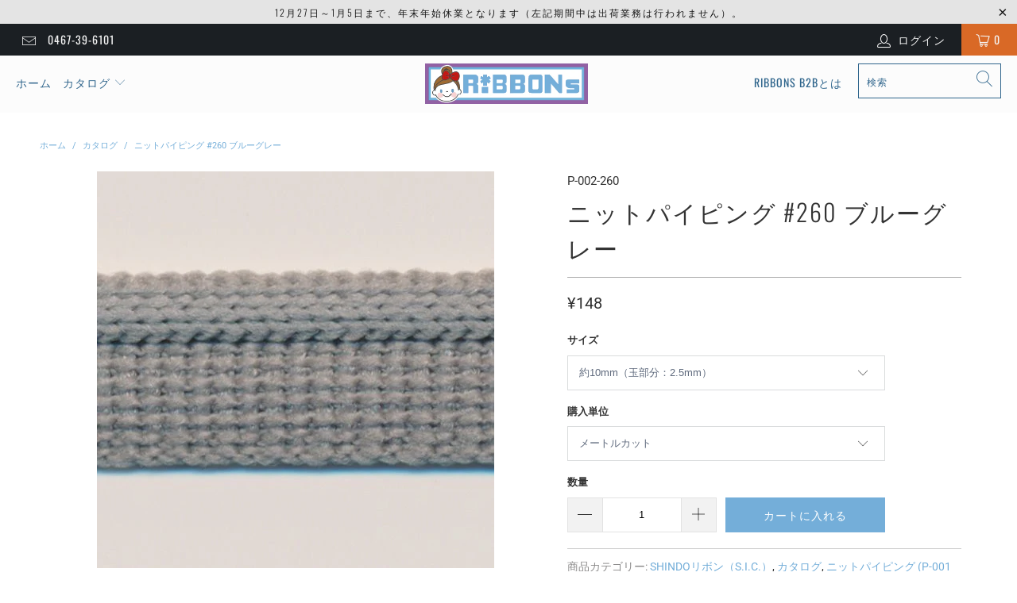

--- FILE ---
content_type: text/html; charset=utf-8
request_url: https://www.ribbons.jp/products/knit-piping-p-001-260
body_size: 29071
content:


 <!DOCTYPE html>
<html lang="ja"> <head> <meta charset="utf-8"> <meta http-equiv="cleartype" content="on"> <meta name="robots" content="index,follow"> <!-- Mobile Specific Metas --> <meta name="HandheldFriendly" content="True"> <meta name="MobileOptimized" content="320"> <meta name="viewport" content="width=device-width,initial-scale=1"> <meta name="theme-color" content="#ffffff"> <title>
      ニットパイピング #260 ブルーグレー - RiBBONs B2B</title> <link rel="preconnect dns-prefetch" href="https://fonts.shopifycdn.com" /> <link rel="preconnect dns-prefetch" href="https://cdn.shopify.com" /> <link rel="preconnect dns-prefetch" href="https://v.shopify.com" /> <link rel="preconnect dns-prefetch" href="https://cdn.shopifycloud.com" /> <link rel="stylesheet" href="https://cdnjs.cloudflare.com/ajax/libs/fancybox/3.5.6/jquery.fancybox.css"> <!-- Stylesheets for Turbo "6.0.4" --> <link href="//www.ribbons.jp/cdn/shop/t/2/assets/styles.scss.css?v=122761947642561291571766448224" rel="stylesheet" type="text/css" media="all" /> <script>
      window.lazySizesConfig = window.lazySizesConfig || {};

      lazySizesConfig.expand = 300;
      lazySizesConfig.loadHidden = false;

      /*! lazysizes - v4.1.4 */
      !function(a,b){var c=b(a,a.document);a.lazySizes=c,"object"==typeof module&&module.exports&&(module.exports=c)}(window,function(a,b){"use strict";if(b.getElementsByClassName){var c,d,e=b.documentElement,f=a.Date,g=a.HTMLPictureElement,h="addEventListener",i="getAttribute",j=a[h],k=a.setTimeout,l=a.requestAnimationFrame||k,m=a.requestIdleCallback,n=/^picture$/i,o=["load","error","lazyincluded","_lazyloaded"],p={},q=Array.prototype.forEach,r=function(a,b){return p[b]||(p[b]=new RegExp("(\\s|^)"+b+"(\\s|$)")),p[b].test(a[i]("class")||"")&&p[b]},s=function(a,b){r(a,b)||a.setAttribute("class",(a[i]("class")||"").trim()+" "+b)},t=function(a,b){var c;(c=r(a,b))&&a.setAttribute("class",(a[i]("class")||"").replace(c," "))},u=function(a,b,c){var d=c?h:"removeEventListener";c&&u(a,b),o.forEach(function(c){a[d](c,b)})},v=function(a,d,e,f,g){var h=b.createEvent("Event");return e||(e={}),e.instance=c,h.initEvent(d,!f,!g),h.detail=e,a.dispatchEvent(h),h},w=function(b,c){var e;!g&&(e=a.picturefill||d.pf)?(c&&c.src&&!b[i]("srcset")&&b.setAttribute("srcset",c.src),e({reevaluate:!0,elements:[b]})):c&&c.src&&(b.src=c.src)},x=function(a,b){return(getComputedStyle(a,null)||{})[b]},y=function(a,b,c){for(c=c||a.offsetWidth;c<d.minSize&&b&&!a._lazysizesWidth;)c=b.offsetWidth,b=b.parentNode;return c},z=function(){var a,c,d=[],e=[],f=d,g=function(){var b=f;for(f=d.length?e:d,a=!0,c=!1;b.length;)b.shift()();a=!1},h=function(d,e){a&&!e?d.apply(this,arguments):(f.push(d),c||(c=!0,(b.hidden?k:l)(g)))};return h._lsFlush=g,h}(),A=function(a,b){return b?function(){z(a)}:function(){var b=this,c=arguments;z(function(){a.apply(b,c)})}},B=function(a){var b,c=0,e=d.throttleDelay,g=d.ricTimeout,h=function(){b=!1,c=f.now(),a()},i=m&&g>49?function(){m(h,{timeout:g}),g!==d.ricTimeout&&(g=d.ricTimeout)}:A(function(){k(h)},!0);return function(a){var d;(a=a===!0)&&(g=33),b||(b=!0,d=e-(f.now()-c),0>d&&(d=0),a||9>d?i():k(i,d))}},C=function(a){var b,c,d=99,e=function(){b=null,a()},g=function(){var a=f.now()-c;d>a?k(g,d-a):(m||e)(e)};return function(){c=f.now(),b||(b=k(g,d))}};!function(){var b,c={lazyClass:"lazyload",loadedClass:"lazyloaded",loadingClass:"lazyloading",preloadClass:"lazypreload",errorClass:"lazyerror",autosizesClass:"lazyautosizes",srcAttr:"data-src",srcsetAttr:"data-srcset",sizesAttr:"data-sizes",minSize:40,customMedia:{},init:!0,expFactor:1.5,hFac:.8,loadMode:2,loadHidden:!0,ricTimeout:0,throttleDelay:125};d=a.lazySizesConfig||a.lazysizesConfig||{};for(b in c)b in d||(d[b]=c[b]);a.lazySizesConfig=d,k(function(){d.init&&F()})}();var D=function(){var g,l,m,o,p,y,D,F,G,H,I,J,K,L,M=/^img$/i,N=/^iframe$/i,O="onscroll"in a&&!/(gle|ing)bot/.test(navigator.userAgent),P=0,Q=0,R=0,S=-1,T=function(a){R--,a&&a.target&&u(a.target,T),(!a||0>R||!a.target)&&(R=0)},U=function(a,c){var d,f=a,g="hidden"==x(b.body,"visibility")||"hidden"!=x(a.parentNode,"visibility")&&"hidden"!=x(a,"visibility");for(F-=c,I+=c,G-=c,H+=c;g&&(f=f.offsetParent)&&f!=b.body&&f!=e;)g=(x(f,"opacity")||1)>0,g&&"visible"!=x(f,"overflow")&&(d=f.getBoundingClientRect(),g=H>d.left&&G<d.right&&I>d.top-1&&F<d.bottom+1);return g},V=function(){var a,f,h,j,k,m,n,p,q,r=c.elements;if((o=d.loadMode)&&8>R&&(a=r.length)){f=0,S++,null==K&&("expand"in d||(d.expand=e.clientHeight>500&&e.clientWidth>500?500:370),J=d.expand,K=J*d.expFactor),K>Q&&1>R&&S>2&&o>2&&!b.hidden?(Q=K,S=0):Q=o>1&&S>1&&6>R?J:P;for(;a>f;f++)if(r[f]&&!r[f]._lazyRace)if(O)if((p=r[f][i]("data-expand"))&&(m=1*p)||(m=Q),q!==m&&(y=innerWidth+m*L,D=innerHeight+m,n=-1*m,q=m),h=r[f].getBoundingClientRect(),(I=h.bottom)>=n&&(F=h.top)<=D&&(H=h.right)>=n*L&&(G=h.left)<=y&&(I||H||G||F)&&(d.loadHidden||"hidden"!=x(r[f],"visibility"))&&(l&&3>R&&!p&&(3>o||4>S)||U(r[f],m))){if(ba(r[f]),k=!0,R>9)break}else!k&&l&&!j&&4>R&&4>S&&o>2&&(g[0]||d.preloadAfterLoad)&&(g[0]||!p&&(I||H||G||F||"auto"!=r[f][i](d.sizesAttr)))&&(j=g[0]||r[f]);else ba(r[f]);j&&!k&&ba(j)}},W=B(V),X=function(a){s(a.target,d.loadedClass),t(a.target,d.loadingClass),u(a.target,Z),v(a.target,"lazyloaded")},Y=A(X),Z=function(a){Y({target:a.target})},$=function(a,b){try{a.contentWindow.location.replace(b)}catch(c){a.src=b}},_=function(a){var b,c=a[i](d.srcsetAttr);(b=d.customMedia[a[i]("data-media")||a[i]("media")])&&a.setAttribute("media",b),c&&a.setAttribute("srcset",c)},aa=A(function(a,b,c,e,f){var g,h,j,l,o,p;(o=v(a,"lazybeforeunveil",b)).defaultPrevented||(e&&(c?s(a,d.autosizesClass):a.setAttribute("sizes",e)),h=a[i](d.srcsetAttr),g=a[i](d.srcAttr),f&&(j=a.parentNode,l=j&&n.test(j.nodeName||"")),p=b.firesLoad||"src"in a&&(h||g||l),o={target:a},p&&(u(a,T,!0),clearTimeout(m),m=k(T,2500),s(a,d.loadingClass),u(a,Z,!0)),l&&q.call(j.getElementsByTagName("source"),_),h?a.setAttribute("srcset",h):g&&!l&&(N.test(a.nodeName)?$(a,g):a.src=g),f&&(h||l)&&w(a,{src:g})),a._lazyRace&&delete a._lazyRace,t(a,d.lazyClass),z(function(){(!p||a.complete&&a.naturalWidth>1)&&(p?T(o):R--,X(o))},!0)}),ba=function(a){var b,c=M.test(a.nodeName),e=c&&(a[i](d.sizesAttr)||a[i]("sizes")),f="auto"==e;(!f&&l||!c||!a[i]("src")&&!a.srcset||a.complete||r(a,d.errorClass)||!r(a,d.lazyClass))&&(b=v(a,"lazyunveilread").detail,f&&E.updateElem(a,!0,a.offsetWidth),a._lazyRace=!0,R++,aa(a,b,f,e,c))},ca=function(){if(!l){if(f.now()-p<999)return void k(ca,999);var a=C(function(){d.loadMode=3,W()});l=!0,d.loadMode=3,W(),j("scroll",function(){3==d.loadMode&&(d.loadMode=2),a()},!0)}};return{_:function(){p=f.now(),c.elements=b.getElementsByClassName(d.lazyClass),g=b.getElementsByClassName(d.lazyClass+" "+d.preloadClass),L=d.hFac,j("scroll",W,!0),j("resize",W,!0),a.MutationObserver?new MutationObserver(W).observe(e,{childList:!0,subtree:!0,attributes:!0}):(e[h]("DOMNodeInserted",W,!0),e[h]("DOMAttrModified",W,!0),setInterval(W,999)),j("hashchange",W,!0),["focus","mouseover","click","load","transitionend","animationend","webkitAnimationEnd"].forEach(function(a){b[h](a,W,!0)}),/d$|^c/.test(b.readyState)?ca():(j("load",ca),b[h]("DOMContentLoaded",W),k(ca,2e4)),c.elements.length?(V(),z._lsFlush()):W()},checkElems:W,unveil:ba}}(),E=function(){var a,c=A(function(a,b,c,d){var e,f,g;if(a._lazysizesWidth=d,d+="px",a.setAttribute("sizes",d),n.test(b.nodeName||""))for(e=b.getElementsByTagName("source"),f=0,g=e.length;g>f;f++)e[f].setAttribute("sizes",d);c.detail.dataAttr||w(a,c.detail)}),e=function(a,b,d){var e,f=a.parentNode;f&&(d=y(a,f,d),e=v(a,"lazybeforesizes",{width:d,dataAttr:!!b}),e.defaultPrevented||(d=e.detail.width,d&&d!==a._lazysizesWidth&&c(a,f,e,d)))},f=function(){var b,c=a.length;if(c)for(b=0;c>b;b++)e(a[b])},g=C(f);return{_:function(){a=b.getElementsByClassName(d.autosizesClass),j("resize",g)},checkElems:g,updateElem:e}}(),F=function(){F.i||(F.i=!0,E._(),D._())};return c={cfg:d,autoSizer:E,loader:D,init:F,uP:w,aC:s,rC:t,hC:r,fire:v,gW:y,rAF:z}}});

      /*! lazysizes - v4.1.4 */
      !function(a,b){var c=function(){b(a.lazySizes),a.removeEventListener("lazyunveilread",c,!0)};b=b.bind(null,a,a.document),"object"==typeof module&&module.exports?b(require("lazysizes")):a.lazySizes?c():a.addEventListener("lazyunveilread",c,!0)}(window,function(a,b,c){"use strict";function d(){this.ratioElems=b.getElementsByClassName("lazyaspectratio"),this._setupEvents(),this.processImages()}if(a.addEventListener){var e,f,g,h=Array.prototype.forEach,i=/^picture$/i,j="data-aspectratio",k="img["+j+"]",l=function(b){return a.matchMedia?(l=function(a){return!a||(matchMedia(a)||{}).matches})(b):a.Modernizr&&Modernizr.mq?!b||Modernizr.mq(b):!b},m=c.aC,n=c.rC,o=c.cfg;d.prototype={_setupEvents:function(){var a=this,c=function(b){b.naturalWidth<36?a.addAspectRatio(b,!0):a.removeAspectRatio(b,!0)},d=function(){a.processImages()};b.addEventListener("load",function(a){a.target.getAttribute&&a.target.getAttribute(j)&&c(a.target)},!0),addEventListener("resize",function(){var b,d=function(){h.call(a.ratioElems,c)};return function(){clearTimeout(b),b=setTimeout(d,99)}}()),b.addEventListener("DOMContentLoaded",d),addEventListener("load",d)},processImages:function(a){var c,d;a||(a=b),c="length"in a&&!a.nodeName?a:a.querySelectorAll(k);for(d=0;d<c.length;d++)c[d].naturalWidth>36?this.removeAspectRatio(c[d]):this.addAspectRatio(c[d])},getSelectedRatio:function(a){var b,c,d,e,f,g=a.parentNode;if(g&&i.test(g.nodeName||""))for(d=g.getElementsByTagName("source"),b=0,c=d.length;c>b;b++)if(e=d[b].getAttribute("data-media")||d[b].getAttribute("media"),o.customMedia[e]&&(e=o.customMedia[e]),l(e)){f=d[b].getAttribute(j);break}return f||a.getAttribute(j)||""},parseRatio:function(){var a=/^\s*([+\d\.]+)(\s*[\/x]\s*([+\d\.]+))?\s*$/,b={};return function(c){var d;return!b[c]&&(d=c.match(a))&&(d[3]?b[c]=d[1]/d[3]:b[c]=1*d[1]),b[c]}}(),addAspectRatio:function(b,c){var d,e=b.offsetWidth,f=b.offsetHeight;return c||m(b,"lazyaspectratio"),36>e&&0>=f?void((e||f&&a.console)&&console.log("Define width or height of image, so we can calculate the other dimension")):(d=this.getSelectedRatio(b),d=this.parseRatio(d),void(d&&(e?b.style.height=e/d+"px":b.style.width=f*d+"px")))},removeAspectRatio:function(a){n(a,"lazyaspectratio"),a.style.height="",a.style.width="",a.removeAttribute(j)}},f=function(){g=a.jQuery||a.Zepto||a.shoestring||a.$,g&&g.fn&&!g.fn.imageRatio&&g.fn.filter&&g.fn.add&&g.fn.find?g.fn.imageRatio=function(){return e.processImages(this.find(k).add(this.filter(k))),this}:g=!1},f(),setTimeout(f),e=new d,a.imageRatio=e,"object"==typeof module&&module.exports?module.exports=e:"function"==typeof define&&define.amd&&define(e)}});

        /*! lazysizes - v4.1.5 */
        !function(a,b){var c=function(){b(a.lazySizes),a.removeEventListener("lazyunveilread",c,!0)};b=b.bind(null,a,a.document),"object"==typeof module&&module.exports?b(require("lazysizes")):a.lazySizes?c():a.addEventListener("lazyunveilread",c,!0)}(window,function(a,b,c){"use strict";if(a.addEventListener){var d=/\s+/g,e=/\s*\|\s+|\s+\|\s*/g,f=/^(.+?)(?:\s+\[\s*(.+?)\s*\])(?:\s+\[\s*(.+?)\s*\])?$/,g=/^\s*\(*\s*type\s*:\s*(.+?)\s*\)*\s*$/,h=/\(|\)|'/,i={contain:1,cover:1},j=function(a){var b=c.gW(a,a.parentNode);return(!a._lazysizesWidth||b>a._lazysizesWidth)&&(a._lazysizesWidth=b),a._lazysizesWidth},k=function(a){var b;return b=(getComputedStyle(a)||{getPropertyValue:function(){}}).getPropertyValue("background-size"),!i[b]&&i[a.style.backgroundSize]&&(b=a.style.backgroundSize),b},l=function(a,b){if(b){var c=b.match(g);c&&c[1]?a.setAttribute("type",c[1]):a.setAttribute("media",lazySizesConfig.customMedia[b]||b)}},m=function(a,c,g){var h=b.createElement("picture"),i=c.getAttribute(lazySizesConfig.sizesAttr),j=c.getAttribute("data-ratio"),k=c.getAttribute("data-optimumx");c._lazybgset&&c._lazybgset.parentNode==c&&c.removeChild(c._lazybgset),Object.defineProperty(g,"_lazybgset",{value:c,writable:!0}),Object.defineProperty(c,"_lazybgset",{value:h,writable:!0}),a=a.replace(d," ").split(e),h.style.display="none",g.className=lazySizesConfig.lazyClass,1!=a.length||i||(i="auto"),a.forEach(function(a){var c,d=b.createElement("source");i&&"auto"!=i&&d.setAttribute("sizes",i),(c=a.match(f))?(d.setAttribute(lazySizesConfig.srcsetAttr,c[1]),l(d,c[2]),l(d,c[3])):d.setAttribute(lazySizesConfig.srcsetAttr,a),h.appendChild(d)}),i&&(g.setAttribute(lazySizesConfig.sizesAttr,i),c.removeAttribute(lazySizesConfig.sizesAttr),c.removeAttribute("sizes")),k&&g.setAttribute("data-optimumx",k),j&&g.setAttribute("data-ratio",j),h.appendChild(g),c.appendChild(h)},n=function(a){if(a.target._lazybgset){var b=a.target,d=b._lazybgset,e=b.currentSrc||b.src;if(e){var f=c.fire(d,"bgsetproxy",{src:e,useSrc:h.test(e)?JSON.stringify(e):e});f.defaultPrevented||(d.style.backgroundImage="url("+f.detail.useSrc+")")}b._lazybgsetLoading&&(c.fire(d,"_lazyloaded",{},!1,!0),delete b._lazybgsetLoading)}};addEventListener("lazybeforeunveil",function(a){var d,e,f;!a.defaultPrevented&&(d=a.target.getAttribute("data-bgset"))&&(f=a.target,e=b.createElement("img"),e.alt="",e._lazybgsetLoading=!0,a.detail.firesLoad=!0,m(d,f,e),setTimeout(function(){c.loader.unveil(e),c.rAF(function(){c.fire(e,"_lazyloaded",{},!0,!0),e.complete&&n({target:e})})}))}),b.addEventListener("load",n,!0),a.addEventListener("lazybeforesizes",function(a){if(a.detail.instance==c&&a.target._lazybgset&&a.detail.dataAttr){var b=a.target._lazybgset,d=k(b);i[d]&&(a.target._lazysizesParentFit=d,c.rAF(function(){a.target.setAttribute("data-parent-fit",d),a.target._lazysizesParentFit&&delete a.target._lazysizesParentFit}))}},!0),b.documentElement.addEventListener("lazybeforesizes",function(a){!a.defaultPrevented&&a.target._lazybgset&&a.detail.instance==c&&(a.detail.width=j(a.target._lazybgset))})}});</script> <meta name="description" content="SHINDO社製(S.I.C.)のニットパイピング #260 (P-001-260)です。服飾・手芸などに最適で、2サイズ展開となっております。" /> <link rel="shortcut icon" type="image/x-icon" href="//www.ribbons.jp/cdn/shop/files/favicon_180x180.png?v=1614740596"> <link rel="apple-touch-icon" href="//www.ribbons.jp/cdn/shop/files/favicon_180x180.png?v=1614740596"/> <link rel="apple-touch-icon" sizes="57x57" href="//www.ribbons.jp/cdn/shop/files/favicon_57x57.png?v=1614740596"/> <link rel="apple-touch-icon" sizes="60x60" href="//www.ribbons.jp/cdn/shop/files/favicon_60x60.png?v=1614740596"/> <link rel="apple-touch-icon" sizes="72x72" href="//www.ribbons.jp/cdn/shop/files/favicon_72x72.png?v=1614740596"/> <link rel="apple-touch-icon" sizes="76x76" href="//www.ribbons.jp/cdn/shop/files/favicon_76x76.png?v=1614740596"/> <link rel="apple-touch-icon" sizes="114x114" href="//www.ribbons.jp/cdn/shop/files/favicon_114x114.png?v=1614740596"/> <link rel="apple-touch-icon" sizes="180x180" href="//www.ribbons.jp/cdn/shop/files/favicon_180x180.png?v=1614740596"/> <link rel="apple-touch-icon" sizes="228x228" href="//www.ribbons.jp/cdn/shop/files/favicon_228x228.png?v=1614740596"/> <link rel="canonical" href="https://www.ribbons.jp/products/knit-piping-p-001-260" /> <script>window.performance && window.performance.mark && window.performance.mark('shopify.content_for_header.start');</script><meta id="shopify-digital-wallet" name="shopify-digital-wallet" content="/45348683941/digital_wallets/dialog">
<meta name="shopify-checkout-api-token" content="2bd8023b89f8eeb056bbc3a542c1827c">
<meta id="in-context-paypal-metadata" data-shop-id="45348683941" data-venmo-supported="false" data-environment="production" data-locale="ja_JP" data-paypal-v4="true" data-currency="JPY">
<link rel="alternate" type="application/json+oembed" href="https://www.ribbons.jp/products/knit-piping-p-001-260.oembed">
<script async="async" src="/checkouts/internal/preloads.js?locale=ja-JP"></script>
<script id="apple-pay-shop-capabilities" type="application/json">{"shopId":45348683941,"countryCode":"JP","currencyCode":"JPY","merchantCapabilities":["supports3DS"],"merchantId":"gid:\/\/shopify\/Shop\/45348683941","merchantName":"RiBBONs B2B","requiredBillingContactFields":["postalAddress","email","phone"],"requiredShippingContactFields":["postalAddress","email","phone"],"shippingType":"shipping","supportedNetworks":["visa","masterCard","amex","jcb","discover"],"total":{"type":"pending","label":"RiBBONs B2B","amount":"1.00"},"shopifyPaymentsEnabled":true,"supportsSubscriptions":true}</script>
<script id="shopify-features" type="application/json">{"accessToken":"2bd8023b89f8eeb056bbc3a542c1827c","betas":["rich-media-storefront-analytics"],"domain":"www.ribbons.jp","predictiveSearch":false,"shopId":45348683941,"locale":"ja"}</script>
<script>var Shopify = Shopify || {};
Shopify.shop = "ribbonsb2b.myshopify.com";
Shopify.locale = "ja";
Shopify.currency = {"active":"JPY","rate":"1.0"};
Shopify.country = "JP";
Shopify.theme = {"name":"Turbo-portland (Aug-04-2020)","id":107306320037,"schema_name":"Turbo","schema_version":"6.0.4","theme_store_id":null,"role":"main"};
Shopify.theme.handle = "null";
Shopify.theme.style = {"id":null,"handle":null};
Shopify.cdnHost = "www.ribbons.jp/cdn";
Shopify.routes = Shopify.routes || {};
Shopify.routes.root = "/";</script>
<script type="module">!function(o){(o.Shopify=o.Shopify||{}).modules=!0}(window);</script>
<script>!function(o){function n(){var o=[];function n(){o.push(Array.prototype.slice.apply(arguments))}return n.q=o,n}var t=o.Shopify=o.Shopify||{};t.loadFeatures=n(),t.autoloadFeatures=n()}(window);</script>
<script id="shop-js-analytics" type="application/json">{"pageType":"product"}</script>
<script defer="defer" async type="module" src="//www.ribbons.jp/cdn/shopifycloud/shop-js/modules/v2/client.init-shop-cart-sync_PyU3Cxph.ja.esm.js"></script>
<script defer="defer" async type="module" src="//www.ribbons.jp/cdn/shopifycloud/shop-js/modules/v2/chunk.common_3XpQ5sgE.esm.js"></script>
<script type="module">
  await import("//www.ribbons.jp/cdn/shopifycloud/shop-js/modules/v2/client.init-shop-cart-sync_PyU3Cxph.ja.esm.js");
await import("//www.ribbons.jp/cdn/shopifycloud/shop-js/modules/v2/chunk.common_3XpQ5sgE.esm.js");

  window.Shopify.SignInWithShop?.initShopCartSync?.({"fedCMEnabled":true,"windoidEnabled":true});

</script>
<script id="__st">var __st={"a":45348683941,"offset":32400,"reqid":"96cc0487-ee4d-4df7-8955-07a5f090a084-1768903027","pageurl":"www.ribbons.jp\/products\/knit-piping-p-001-260","u":"42b662f96efc","p":"product","rtyp":"product","rid":5504114884773};</script>
<script>window.ShopifyPaypalV4VisibilityTracking = true;</script>
<script id="captcha-bootstrap">!function(){'use strict';const t='contact',e='account',n='new_comment',o=[[t,t],['blogs',n],['comments',n],[t,'customer']],c=[[e,'customer_login'],[e,'guest_login'],[e,'recover_customer_password'],[e,'create_customer']],r=t=>t.map((([t,e])=>`form[action*='/${t}']:not([data-nocaptcha='true']) input[name='form_type'][value='${e}']`)).join(','),a=t=>()=>t?[...document.querySelectorAll(t)].map((t=>t.form)):[];function s(){const t=[...o],e=r(t);return a(e)}const i='password',u='form_key',d=['recaptcha-v3-token','g-recaptcha-response','h-captcha-response',i],f=()=>{try{return window.sessionStorage}catch{return}},m='__shopify_v',_=t=>t.elements[u];function p(t,e,n=!1){try{const o=window.sessionStorage,c=JSON.parse(o.getItem(e)),{data:r}=function(t){const{data:e,action:n}=t;return t[m]||n?{data:e,action:n}:{data:t,action:n}}(c);for(const[e,n]of Object.entries(r))t.elements[e]&&(t.elements[e].value=n);n&&o.removeItem(e)}catch(o){console.error('form repopulation failed',{error:o})}}const l='form_type',E='cptcha';function T(t){t.dataset[E]=!0}const w=window,h=w.document,L='Shopify',v='ce_forms',y='captcha';let A=!1;((t,e)=>{const n=(g='f06e6c50-85a8-45c8-87d0-21a2b65856fe',I='https://cdn.shopify.com/shopifycloud/storefront-forms-hcaptcha/ce_storefront_forms_captcha_hcaptcha.v1.5.2.iife.js',D={infoText:'hCaptchaによる保護',privacyText:'プライバシー',termsText:'利用規約'},(t,e,n)=>{const o=w[L][v],c=o.bindForm;if(c)return c(t,g,e,D).then(n);var r;o.q.push([[t,g,e,D],n]),r=I,A||(h.body.append(Object.assign(h.createElement('script'),{id:'captcha-provider',async:!0,src:r})),A=!0)});var g,I,D;w[L]=w[L]||{},w[L][v]=w[L][v]||{},w[L][v].q=[],w[L][y]=w[L][y]||{},w[L][y].protect=function(t,e){n(t,void 0,e),T(t)},Object.freeze(w[L][y]),function(t,e,n,w,h,L){const[v,y,A,g]=function(t,e,n){const i=e?o:[],u=t?c:[],d=[...i,...u],f=r(d),m=r(i),_=r(d.filter((([t,e])=>n.includes(e))));return[a(f),a(m),a(_),s()]}(w,h,L),I=t=>{const e=t.target;return e instanceof HTMLFormElement?e:e&&e.form},D=t=>v().includes(t);t.addEventListener('submit',(t=>{const e=I(t);if(!e)return;const n=D(e)&&!e.dataset.hcaptchaBound&&!e.dataset.recaptchaBound,o=_(e),c=g().includes(e)&&(!o||!o.value);(n||c)&&t.preventDefault(),c&&!n&&(function(t){try{if(!f())return;!function(t){const e=f();if(!e)return;const n=_(t);if(!n)return;const o=n.value;o&&e.removeItem(o)}(t);const e=Array.from(Array(32),(()=>Math.random().toString(36)[2])).join('');!function(t,e){_(t)||t.append(Object.assign(document.createElement('input'),{type:'hidden',name:u})),t.elements[u].value=e}(t,e),function(t,e){const n=f();if(!n)return;const o=[...t.querySelectorAll(`input[type='${i}']`)].map((({name:t})=>t)),c=[...d,...o],r={};for(const[a,s]of new FormData(t).entries())c.includes(a)||(r[a]=s);n.setItem(e,JSON.stringify({[m]:1,action:t.action,data:r}))}(t,e)}catch(e){console.error('failed to persist form',e)}}(e),e.submit())}));const S=(t,e)=>{t&&!t.dataset[E]&&(n(t,e.some((e=>e===t))),T(t))};for(const o of['focusin','change'])t.addEventListener(o,(t=>{const e=I(t);D(e)&&S(e,y())}));const B=e.get('form_key'),M=e.get(l),P=B&&M;t.addEventListener('DOMContentLoaded',(()=>{const t=y();if(P)for(const e of t)e.elements[l].value===M&&p(e,B);[...new Set([...A(),...v().filter((t=>'true'===t.dataset.shopifyCaptcha))])].forEach((e=>S(e,t)))}))}(h,new URLSearchParams(w.location.search),n,t,e,['guest_login'])})(!0,!0)}();</script>
<script integrity="sha256-4kQ18oKyAcykRKYeNunJcIwy7WH5gtpwJnB7kiuLZ1E=" data-source-attribution="shopify.loadfeatures" defer="defer" src="//www.ribbons.jp/cdn/shopifycloud/storefront/assets/storefront/load_feature-a0a9edcb.js" crossorigin="anonymous"></script>
<script data-source-attribution="shopify.dynamic_checkout.dynamic.init">var Shopify=Shopify||{};Shopify.PaymentButton=Shopify.PaymentButton||{isStorefrontPortableWallets:!0,init:function(){window.Shopify.PaymentButton.init=function(){};var t=document.createElement("script");t.src="https://www.ribbons.jp/cdn/shopifycloud/portable-wallets/latest/portable-wallets.ja.js",t.type="module",document.head.appendChild(t)}};
</script>
<script data-source-attribution="shopify.dynamic_checkout.buyer_consent">
  function portableWalletsHideBuyerConsent(e){var t=document.getElementById("shopify-buyer-consent"),n=document.getElementById("shopify-subscription-policy-button");t&&n&&(t.classList.add("hidden"),t.setAttribute("aria-hidden","true"),n.removeEventListener("click",e))}function portableWalletsShowBuyerConsent(e){var t=document.getElementById("shopify-buyer-consent"),n=document.getElementById("shopify-subscription-policy-button");t&&n&&(t.classList.remove("hidden"),t.removeAttribute("aria-hidden"),n.addEventListener("click",e))}window.Shopify?.PaymentButton&&(window.Shopify.PaymentButton.hideBuyerConsent=portableWalletsHideBuyerConsent,window.Shopify.PaymentButton.showBuyerConsent=portableWalletsShowBuyerConsent);
</script>
<script data-source-attribution="shopify.dynamic_checkout.cart.bootstrap">document.addEventListener("DOMContentLoaded",(function(){function t(){return document.querySelector("shopify-accelerated-checkout-cart, shopify-accelerated-checkout")}if(t())Shopify.PaymentButton.init();else{new MutationObserver((function(e,n){t()&&(Shopify.PaymentButton.init(),n.disconnect())})).observe(document.body,{childList:!0,subtree:!0})}}));
</script>
<link id="shopify-accelerated-checkout-styles" rel="stylesheet" media="screen" href="https://www.ribbons.jp/cdn/shopifycloud/portable-wallets/latest/accelerated-checkout-backwards-compat.css" crossorigin="anonymous">
<style id="shopify-accelerated-checkout-cart">
        #shopify-buyer-consent {
  margin-top: 1em;
  display: inline-block;
  width: 100%;
}

#shopify-buyer-consent.hidden {
  display: none;
}

#shopify-subscription-policy-button {
  background: none;
  border: none;
  padding: 0;
  text-decoration: underline;
  font-size: inherit;
  cursor: pointer;
}

#shopify-subscription-policy-button::before {
  box-shadow: none;
}

      </style>

<script>window.performance && window.performance.mark && window.performance.mark('shopify.content_for_header.end');</script>

    

<meta name="author" content="RiBBONs B2B">
<meta property="og:url" content="https://www.ribbons.jp/products/knit-piping-p-001-260">
<meta property="og:site_name" content="RiBBONs B2B"> <meta property="og:type" content="product"> <meta property="og:title" content="ニットパイピング #260 ブルーグレー"> <meta property="og:image" content="https://www.ribbons.jp/cdn/shop/files/P-001-260_3486b27e-c5c6-4573-b2b0-ba76c2ced5ee_600x.jpg?v=1749438557"> <meta property="og:image:secure_url" content="https://www.ribbons.jp/cdn/shop/files/P-001-260_3486b27e-c5c6-4573-b2b0-ba76c2ced5ee_600x.jpg?v=1749438557"> <meta property="og:image:width" content="500"> <meta property="og:image:height" content="500"> <meta property="og:image" content="https://www.ribbons.jp/cdn/shop/files/P-001a_f0c9c2ac-ba9c-4a4d-a228-e0c7b36fbe71_600x.jpg?v=1749438557"> <meta property="og:image:secure_url" content="https://www.ribbons.jp/cdn/shop/files/P-001a_f0c9c2ac-ba9c-4a4d-a228-e0c7b36fbe71_600x.jpg?v=1749438557"> <meta property="og:image:width" content="1024"> <meta property="og:image:height" content="1024"> <meta property="product:price:amount" content="148"> <meta property="product:price:currency" content="JPY"> <meta property="og:description" content="SHINDO社製(S.I.C.)のニットパイピング #260 (P-001-260)です。服飾・手芸などに最適で、2サイズ展開となっております。">




<meta name="twitter:card" content="summary"> <meta name="twitter:title" content="ニットパイピング #260 ブルーグレー"> <meta name="twitter:description" content="

商品詳細
ご購入の際の注意点




SHINDO社製（S.I.C.）のニットパイピングです。ニットならではのソフトで柔らかな風合いが特徴のパイピングテープで、ジャージー生地の裁ち目や合わせ目飾りに特にオススメのアイテムです。※メートルカット品は、実物確認用のサンプルまたはご試作用途向けに販売をいたしております（数量「3」でお求めいただくと、3メートルを1本でお届け）。巻でのご購入前に必ずメートルカット品にて実物をご確認ください。



販売単位
メートルカット または 巻


サイズ
約10mm（玉部分：2.5mm） 約10mm（玉部分：3.5mm）


材質
ポリエステル100%


厚み
1.3mm - 1.6mm


染色
後染め


メーカー
SHINDO


洗濯マーク



	



メートル単位でのご購入は、10メートル までは継ぎ目なしでのカット販売となります（15メートルにてご注文をいただいた際は、ご指示をいただかない限り、10メートルを1つと5メートルを一つでの納品となります）
巻でのご購入は継ぎ目なしのご指定をいただくことができません (継ぎ目のある場合は余分入り) 。
ディスプレイ性能や設定などにより、商品写真の色と実物が多少異なる場合はあります。
念のため、使用用途に合ったテストをした後にご使用ください。
各商品の取扱いについては、商品詳細情報の洗濯マークを参照の上ご使用ください。
同じ色番でも染色ロットにより多少色目が異なることがあります
商品の特性により、幅の表示が実物と多少異なることがあります
変色する場合がありますので漂白剤は使用しないでください。
高温度の蒸気やアイロン、プレスなどの熱処理により変色、形態変化、移染することがあります
縫製される生地と本製品の収縮率が異なる場合、シワ等が発生することがあります
濃色の製品を白色又は淡色の生地と組み合わせて使用すると色移りする場合があります
ホツレの原因となりますので、製紐、織物のパイピング製品は、縫製の際、耳部分を切り落とさないでください
ニードル商品は、片耳がループ組織の織製品ですので、このループが解れると織終り方向よりラン現象を起こし、組織破壊に繋がる恐れがあります（切り口を二つ折にする等、ループが解れ難い様にしてください）
カット面がホツレや糸抜けすることがあり、また強い力が掛かると目ずれすることもあります
ボビン等に巻かれた商品は、縫製後の収縮を避けるため、一昼夜放反後にご使用ください
ダンボールケース等による高温多湿下での長期保管は、黄変の原因となりますため、お避けください
ノックスガス等の影響により黄変、変色することがあります


"> <meta name="twitter:image" content="https://www.ribbons.jp/cdn/shop/files/P-001-260_3486b27e-c5c6-4573-b2b0-ba76c2ced5ee_240x.jpg?v=1749438557"> <meta name="twitter:image:width" content="240"> <meta name="twitter:image:height" content="240"> <meta name="twitter:image:alt" content="ニットパイピング #260"><link href="https://monorail-edge.shopifysvc.com" rel="dns-prefetch">
<script>(function(){if ("sendBeacon" in navigator && "performance" in window) {try {var session_token_from_headers = performance.getEntriesByType('navigation')[0].serverTiming.find(x => x.name == '_s').description;} catch {var session_token_from_headers = undefined;}var session_cookie_matches = document.cookie.match(/_shopify_s=([^;]*)/);var session_token_from_cookie = session_cookie_matches && session_cookie_matches.length === 2 ? session_cookie_matches[1] : "";var session_token = session_token_from_headers || session_token_from_cookie || "";function handle_abandonment_event(e) {var entries = performance.getEntries().filter(function(entry) {return /monorail-edge.shopifysvc.com/.test(entry.name);});if (!window.abandonment_tracked && entries.length === 0) {window.abandonment_tracked = true;var currentMs = Date.now();var navigation_start = performance.timing.navigationStart;var payload = {shop_id: 45348683941,url: window.location.href,navigation_start,duration: currentMs - navigation_start,session_token,page_type: "product"};window.navigator.sendBeacon("https://monorail-edge.shopifysvc.com/v1/produce", JSON.stringify({schema_id: "online_store_buyer_site_abandonment/1.1",payload: payload,metadata: {event_created_at_ms: currentMs,event_sent_at_ms: currentMs}}));}}window.addEventListener('pagehide', handle_abandonment_event);}}());</script>
<script id="web-pixels-manager-setup">(function e(e,d,r,n,o){if(void 0===o&&(o={}),!Boolean(null===(a=null===(i=window.Shopify)||void 0===i?void 0:i.analytics)||void 0===a?void 0:a.replayQueue)){var i,a;window.Shopify=window.Shopify||{};var t=window.Shopify;t.analytics=t.analytics||{};var s=t.analytics;s.replayQueue=[],s.publish=function(e,d,r){return s.replayQueue.push([e,d,r]),!0};try{self.performance.mark("wpm:start")}catch(e){}var l=function(){var e={modern:/Edge?\/(1{2}[4-9]|1[2-9]\d|[2-9]\d{2}|\d{4,})\.\d+(\.\d+|)|Firefox\/(1{2}[4-9]|1[2-9]\d|[2-9]\d{2}|\d{4,})\.\d+(\.\d+|)|Chrom(ium|e)\/(9{2}|\d{3,})\.\d+(\.\d+|)|(Maci|X1{2}).+ Version\/(15\.\d+|(1[6-9]|[2-9]\d|\d{3,})\.\d+)([,.]\d+|)( \(\w+\)|)( Mobile\/\w+|) Safari\/|Chrome.+OPR\/(9{2}|\d{3,})\.\d+\.\d+|(CPU[ +]OS|iPhone[ +]OS|CPU[ +]iPhone|CPU IPhone OS|CPU iPad OS)[ +]+(15[._]\d+|(1[6-9]|[2-9]\d|\d{3,})[._]\d+)([._]\d+|)|Android:?[ /-](13[3-9]|1[4-9]\d|[2-9]\d{2}|\d{4,})(\.\d+|)(\.\d+|)|Android.+Firefox\/(13[5-9]|1[4-9]\d|[2-9]\d{2}|\d{4,})\.\d+(\.\d+|)|Android.+Chrom(ium|e)\/(13[3-9]|1[4-9]\d|[2-9]\d{2}|\d{4,})\.\d+(\.\d+|)|SamsungBrowser\/([2-9]\d|\d{3,})\.\d+/,legacy:/Edge?\/(1[6-9]|[2-9]\d|\d{3,})\.\d+(\.\d+|)|Firefox\/(5[4-9]|[6-9]\d|\d{3,})\.\d+(\.\d+|)|Chrom(ium|e)\/(5[1-9]|[6-9]\d|\d{3,})\.\d+(\.\d+|)([\d.]+$|.*Safari\/(?![\d.]+ Edge\/[\d.]+$))|(Maci|X1{2}).+ Version\/(10\.\d+|(1[1-9]|[2-9]\d|\d{3,})\.\d+)([,.]\d+|)( \(\w+\)|)( Mobile\/\w+|) Safari\/|Chrome.+OPR\/(3[89]|[4-9]\d|\d{3,})\.\d+\.\d+|(CPU[ +]OS|iPhone[ +]OS|CPU[ +]iPhone|CPU IPhone OS|CPU iPad OS)[ +]+(10[._]\d+|(1[1-9]|[2-9]\d|\d{3,})[._]\d+)([._]\d+|)|Android:?[ /-](13[3-9]|1[4-9]\d|[2-9]\d{2}|\d{4,})(\.\d+|)(\.\d+|)|Mobile Safari.+OPR\/([89]\d|\d{3,})\.\d+\.\d+|Android.+Firefox\/(13[5-9]|1[4-9]\d|[2-9]\d{2}|\d{4,})\.\d+(\.\d+|)|Android.+Chrom(ium|e)\/(13[3-9]|1[4-9]\d|[2-9]\d{2}|\d{4,})\.\d+(\.\d+|)|Android.+(UC? ?Browser|UCWEB|U3)[ /]?(15\.([5-9]|\d{2,})|(1[6-9]|[2-9]\d|\d{3,})\.\d+)\.\d+|SamsungBrowser\/(5\.\d+|([6-9]|\d{2,})\.\d+)|Android.+MQ{2}Browser\/(14(\.(9|\d{2,})|)|(1[5-9]|[2-9]\d|\d{3,})(\.\d+|))(\.\d+|)|K[Aa][Ii]OS\/(3\.\d+|([4-9]|\d{2,})\.\d+)(\.\d+|)/},d=e.modern,r=e.legacy,n=navigator.userAgent;return n.match(d)?"modern":n.match(r)?"legacy":"unknown"}(),u="modern"===l?"modern":"legacy",c=(null!=n?n:{modern:"",legacy:""})[u],f=function(e){return[e.baseUrl,"/wpm","/b",e.hashVersion,"modern"===e.buildTarget?"m":"l",".js"].join("")}({baseUrl:d,hashVersion:r,buildTarget:u}),m=function(e){var d=e.version,r=e.bundleTarget,n=e.surface,o=e.pageUrl,i=e.monorailEndpoint;return{emit:function(e){var a=e.status,t=e.errorMsg,s=(new Date).getTime(),l=JSON.stringify({metadata:{event_sent_at_ms:s},events:[{schema_id:"web_pixels_manager_load/3.1",payload:{version:d,bundle_target:r,page_url:o,status:a,surface:n,error_msg:t},metadata:{event_created_at_ms:s}}]});if(!i)return console&&console.warn&&console.warn("[Web Pixels Manager] No Monorail endpoint provided, skipping logging."),!1;try{return self.navigator.sendBeacon.bind(self.navigator)(i,l)}catch(e){}var u=new XMLHttpRequest;try{return u.open("POST",i,!0),u.setRequestHeader("Content-Type","text/plain"),u.send(l),!0}catch(e){return console&&console.warn&&console.warn("[Web Pixels Manager] Got an unhandled error while logging to Monorail."),!1}}}}({version:r,bundleTarget:l,surface:e.surface,pageUrl:self.location.href,monorailEndpoint:e.monorailEndpoint});try{o.browserTarget=l,function(e){var d=e.src,r=e.async,n=void 0===r||r,o=e.onload,i=e.onerror,a=e.sri,t=e.scriptDataAttributes,s=void 0===t?{}:t,l=document.createElement("script"),u=document.querySelector("head"),c=document.querySelector("body");if(l.async=n,l.src=d,a&&(l.integrity=a,l.crossOrigin="anonymous"),s)for(var f in s)if(Object.prototype.hasOwnProperty.call(s,f))try{l.dataset[f]=s[f]}catch(e){}if(o&&l.addEventListener("load",o),i&&l.addEventListener("error",i),u)u.appendChild(l);else{if(!c)throw new Error("Did not find a head or body element to append the script");c.appendChild(l)}}({src:f,async:!0,onload:function(){if(!function(){var e,d;return Boolean(null===(d=null===(e=window.Shopify)||void 0===e?void 0:e.analytics)||void 0===d?void 0:d.initialized)}()){var d=window.webPixelsManager.init(e)||void 0;if(d){var r=window.Shopify.analytics;r.replayQueue.forEach((function(e){var r=e[0],n=e[1],o=e[2];d.publishCustomEvent(r,n,o)})),r.replayQueue=[],r.publish=d.publishCustomEvent,r.visitor=d.visitor,r.initialized=!0}}},onerror:function(){return m.emit({status:"failed",errorMsg:"".concat(f," has failed to load")})},sri:function(e){var d=/^sha384-[A-Za-z0-9+/=]+$/;return"string"==typeof e&&d.test(e)}(c)?c:"",scriptDataAttributes:o}),m.emit({status:"loading"})}catch(e){m.emit({status:"failed",errorMsg:(null==e?void 0:e.message)||"Unknown error"})}}})({shopId: 45348683941,storefrontBaseUrl: "https://www.ribbons.jp",extensionsBaseUrl: "https://extensions.shopifycdn.com/cdn/shopifycloud/web-pixels-manager",monorailEndpoint: "https://monorail-edge.shopifysvc.com/unstable/produce_batch",surface: "storefront-renderer",enabledBetaFlags: ["2dca8a86"],webPixelsConfigList: [{"id":"66060518","eventPayloadVersion":"v1","runtimeContext":"LAX","scriptVersion":"1","type":"CUSTOM","privacyPurposes":["ANALYTICS"],"name":"Google Analytics tag (migrated)"},{"id":"shopify-app-pixel","configuration":"{}","eventPayloadVersion":"v1","runtimeContext":"STRICT","scriptVersion":"0450","apiClientId":"shopify-pixel","type":"APP","privacyPurposes":["ANALYTICS","MARKETING"]},{"id":"shopify-custom-pixel","eventPayloadVersion":"v1","runtimeContext":"LAX","scriptVersion":"0450","apiClientId":"shopify-pixel","type":"CUSTOM","privacyPurposes":["ANALYTICS","MARKETING"]}],isMerchantRequest: false,initData: {"shop":{"name":"RiBBONs B2B","paymentSettings":{"currencyCode":"JPY"},"myshopifyDomain":"ribbonsb2b.myshopify.com","countryCode":"JP","storefrontUrl":"https:\/\/www.ribbons.jp"},"customer":null,"cart":null,"checkout":null,"productVariants":[{"price":{"amount":148.0,"currencyCode":"JPY"},"product":{"title":"ニットパイピング #260 ブルーグレー","vendor":"SHINDO","id":"5504114884773","untranslatedTitle":"ニットパイピング #260 ブルーグレー","url":"\/products\/knit-piping-p-001-260","type":"パイピング"},"id":"35530238066853","image":{"src":"\/\/www.ribbons.jp\/cdn\/shop\/files\/P-001-260_3486b27e-c5c6-4573-b2b0-ba76c2ced5ee.jpg?v=1749438557"},"sku":"P-002-260","title":"約10mm（玉部分：2.5mm） \/ メートルカット","untranslatedTitle":"約10mm（玉部分：2.5mm） \/ メートルカット"},{"price":{"amount":148.0,"currencyCode":"JPY"},"product":{"title":"ニットパイピング #260 ブルーグレー","vendor":"SHINDO","id":"5504114884773","untranslatedTitle":"ニットパイピング #260 ブルーグレー","url":"\/products\/knit-piping-p-001-260","type":"パイピング"},"id":"35530238132389","image":{"src":"\/\/www.ribbons.jp\/cdn\/shop\/files\/P-001-260_3486b27e-c5c6-4573-b2b0-ba76c2ced5ee.jpg?v=1749438557"},"sku":"P-001-260","title":"約10mm（玉部分：3.5mm） \/ メートルカット","untranslatedTitle":"約10mm（玉部分：3.5mm） \/ メートルカット"},{"price":{"amount":4356.0,"currencyCode":"JPY"},"product":{"title":"ニットパイピング #260 ブルーグレー","vendor":"SHINDO","id":"5504114884773","untranslatedTitle":"ニットパイピング #260 ブルーグレー","url":"\/products\/knit-piping-p-001-260","type":"パイピング"},"id":"35530238197925","image":{"src":"\/\/www.ribbons.jp\/cdn\/shop\/files\/P-001-260_3486b27e-c5c6-4573-b2b0-ba76c2ced5ee.jpg?v=1749438557"},"sku":"P-T-002-260","title":"約10mm（玉部分：2.5mm） \/ 50メートル巻","untranslatedTitle":"約10mm（玉部分：2.5mm） \/ 50メートル巻"},{"price":{"amount":4356.0,"currencyCode":"JPY"},"product":{"title":"ニットパイピング #260 ブルーグレー","vendor":"SHINDO","id":"5504114884773","untranslatedTitle":"ニットパイピング #260 ブルーグレー","url":"\/products\/knit-piping-p-001-260","type":"パイピング"},"id":"35530238296229","image":{"src":"\/\/www.ribbons.jp\/cdn\/shop\/files\/P-001-260_3486b27e-c5c6-4573-b2b0-ba76c2ced5ee.jpg?v=1749438557"},"sku":"P-T-001-260","title":"約10mm（玉部分：3.5mm） \/ 50メートル巻","untranslatedTitle":"約10mm（玉部分：3.5mm） \/ 50メートル巻"}],"purchasingCompany":null},},"https://www.ribbons.jp/cdn","fcfee988w5aeb613cpc8e4bc33m6693e112",{"modern":"","legacy":""},{"shopId":"45348683941","storefrontBaseUrl":"https:\/\/www.ribbons.jp","extensionBaseUrl":"https:\/\/extensions.shopifycdn.com\/cdn\/shopifycloud\/web-pixels-manager","surface":"storefront-renderer","enabledBetaFlags":"[\"2dca8a86\"]","isMerchantRequest":"false","hashVersion":"fcfee988w5aeb613cpc8e4bc33m6693e112","publish":"custom","events":"[[\"page_viewed\",{}],[\"product_viewed\",{\"productVariant\":{\"price\":{\"amount\":148.0,\"currencyCode\":\"JPY\"},\"product\":{\"title\":\"ニットパイピング #260 ブルーグレー\",\"vendor\":\"SHINDO\",\"id\":\"5504114884773\",\"untranslatedTitle\":\"ニットパイピング #260 ブルーグレー\",\"url\":\"\/products\/knit-piping-p-001-260\",\"type\":\"パイピング\"},\"id\":\"35530238066853\",\"image\":{\"src\":\"\/\/www.ribbons.jp\/cdn\/shop\/files\/P-001-260_3486b27e-c5c6-4573-b2b0-ba76c2ced5ee.jpg?v=1749438557\"},\"sku\":\"P-002-260\",\"title\":\"約10mm（玉部分：2.5mm） \/ メートルカット\",\"untranslatedTitle\":\"約10mm（玉部分：2.5mm） \/ メートルカット\"}}]]"});</script><script>
  window.ShopifyAnalytics = window.ShopifyAnalytics || {};
  window.ShopifyAnalytics.meta = window.ShopifyAnalytics.meta || {};
  window.ShopifyAnalytics.meta.currency = 'JPY';
  var meta = {"product":{"id":5504114884773,"gid":"gid:\/\/shopify\/Product\/5504114884773","vendor":"SHINDO","type":"パイピング","handle":"knit-piping-p-001-260","variants":[{"id":35530238066853,"price":14800,"name":"ニットパイピング #260 ブルーグレー - 約10mm（玉部分：2.5mm） \/ メートルカット","public_title":"約10mm（玉部分：2.5mm） \/ メートルカット","sku":"P-002-260"},{"id":35530238132389,"price":14800,"name":"ニットパイピング #260 ブルーグレー - 約10mm（玉部分：3.5mm） \/ メートルカット","public_title":"約10mm（玉部分：3.5mm） \/ メートルカット","sku":"P-001-260"},{"id":35530238197925,"price":435600,"name":"ニットパイピング #260 ブルーグレー - 約10mm（玉部分：2.5mm） \/ 50メートル巻","public_title":"約10mm（玉部分：2.5mm） \/ 50メートル巻","sku":"P-T-002-260"},{"id":35530238296229,"price":435600,"name":"ニットパイピング #260 ブルーグレー - 約10mm（玉部分：3.5mm） \/ 50メートル巻","public_title":"約10mm（玉部分：3.5mm） \/ 50メートル巻","sku":"P-T-001-260"}],"remote":false},"page":{"pageType":"product","resourceType":"product","resourceId":5504114884773,"requestId":"96cc0487-ee4d-4df7-8955-07a5f090a084-1768903027"}};
  for (var attr in meta) {
    window.ShopifyAnalytics.meta[attr] = meta[attr];
  }
</script>
<script class="analytics">
  (function () {
    var customDocumentWrite = function(content) {
      var jquery = null;

      if (window.jQuery) {
        jquery = window.jQuery;
      } else if (window.Checkout && window.Checkout.$) {
        jquery = window.Checkout.$;
      }

      if (jquery) {
        jquery('body').append(content);
      }
    };

    var hasLoggedConversion = function(token) {
      if (token) {
        return document.cookie.indexOf('loggedConversion=' + token) !== -1;
      }
      return false;
    }

    var setCookieIfConversion = function(token) {
      if (token) {
        var twoMonthsFromNow = new Date(Date.now());
        twoMonthsFromNow.setMonth(twoMonthsFromNow.getMonth() + 2);

        document.cookie = 'loggedConversion=' + token + '; expires=' + twoMonthsFromNow;
      }
    }

    var trekkie = window.ShopifyAnalytics.lib = window.trekkie = window.trekkie || [];
    if (trekkie.integrations) {
      return;
    }
    trekkie.methods = [
      'identify',
      'page',
      'ready',
      'track',
      'trackForm',
      'trackLink'
    ];
    trekkie.factory = function(method) {
      return function() {
        var args = Array.prototype.slice.call(arguments);
        args.unshift(method);
        trekkie.push(args);
        return trekkie;
      };
    };
    for (var i = 0; i < trekkie.methods.length; i++) {
      var key = trekkie.methods[i];
      trekkie[key] = trekkie.factory(key);
    }
    trekkie.load = function(config) {
      trekkie.config = config || {};
      trekkie.config.initialDocumentCookie = document.cookie;
      var first = document.getElementsByTagName('script')[0];
      var script = document.createElement('script');
      script.type = 'text/javascript';
      script.onerror = function(e) {
        var scriptFallback = document.createElement('script');
        scriptFallback.type = 'text/javascript';
        scriptFallback.onerror = function(error) {
                var Monorail = {
      produce: function produce(monorailDomain, schemaId, payload) {
        var currentMs = new Date().getTime();
        var event = {
          schema_id: schemaId,
          payload: payload,
          metadata: {
            event_created_at_ms: currentMs,
            event_sent_at_ms: currentMs
          }
        };
        return Monorail.sendRequest("https://" + monorailDomain + "/v1/produce", JSON.stringify(event));
      },
      sendRequest: function sendRequest(endpointUrl, payload) {
        // Try the sendBeacon API
        if (window && window.navigator && typeof window.navigator.sendBeacon === 'function' && typeof window.Blob === 'function' && !Monorail.isIos12()) {
          var blobData = new window.Blob([payload], {
            type: 'text/plain'
          });

          if (window.navigator.sendBeacon(endpointUrl, blobData)) {
            return true;
          } // sendBeacon was not successful

        } // XHR beacon

        var xhr = new XMLHttpRequest();

        try {
          xhr.open('POST', endpointUrl);
          xhr.setRequestHeader('Content-Type', 'text/plain');
          xhr.send(payload);
        } catch (e) {
          console.log(e);
        }

        return false;
      },
      isIos12: function isIos12() {
        return window.navigator.userAgent.lastIndexOf('iPhone; CPU iPhone OS 12_') !== -1 || window.navigator.userAgent.lastIndexOf('iPad; CPU OS 12_') !== -1;
      }
    };
    Monorail.produce('monorail-edge.shopifysvc.com',
      'trekkie_storefront_load_errors/1.1',
      {shop_id: 45348683941,
      theme_id: 107306320037,
      app_name: "storefront",
      context_url: window.location.href,
      source_url: "//www.ribbons.jp/cdn/s/trekkie.storefront.cd680fe47e6c39ca5d5df5f0a32d569bc48c0f27.min.js"});

        };
        scriptFallback.async = true;
        scriptFallback.src = '//www.ribbons.jp/cdn/s/trekkie.storefront.cd680fe47e6c39ca5d5df5f0a32d569bc48c0f27.min.js';
        first.parentNode.insertBefore(scriptFallback, first);
      };
      script.async = true;
      script.src = '//www.ribbons.jp/cdn/s/trekkie.storefront.cd680fe47e6c39ca5d5df5f0a32d569bc48c0f27.min.js';
      first.parentNode.insertBefore(script, first);
    };
    trekkie.load(
      {"Trekkie":{"appName":"storefront","development":false,"defaultAttributes":{"shopId":45348683941,"isMerchantRequest":null,"themeId":107306320037,"themeCityHash":"15957907571120823547","contentLanguage":"ja","currency":"JPY","eventMetadataId":"53146b5a-e721-47ad-9266-a8ecb5d0ded4"},"isServerSideCookieWritingEnabled":true,"monorailRegion":"shop_domain","enabledBetaFlags":["65f19447"]},"Session Attribution":{},"S2S":{"facebookCapiEnabled":false,"source":"trekkie-storefront-renderer","apiClientId":580111}}
    );

    var loaded = false;
    trekkie.ready(function() {
      if (loaded) return;
      loaded = true;

      window.ShopifyAnalytics.lib = window.trekkie;

      var originalDocumentWrite = document.write;
      document.write = customDocumentWrite;
      try { window.ShopifyAnalytics.merchantGoogleAnalytics.call(this); } catch(error) {};
      document.write = originalDocumentWrite;

      window.ShopifyAnalytics.lib.page(null,{"pageType":"product","resourceType":"product","resourceId":5504114884773,"requestId":"96cc0487-ee4d-4df7-8955-07a5f090a084-1768903027","shopifyEmitted":true});

      var match = window.location.pathname.match(/checkouts\/(.+)\/(thank_you|post_purchase)/)
      var token = match? match[1]: undefined;
      if (!hasLoggedConversion(token)) {
        setCookieIfConversion(token);
        window.ShopifyAnalytics.lib.track("Viewed Product",{"currency":"JPY","variantId":35530238066853,"productId":5504114884773,"productGid":"gid:\/\/shopify\/Product\/5504114884773","name":"ニットパイピング #260 ブルーグレー - 約10mm（玉部分：2.5mm） \/ メートルカット","price":"148","sku":"P-002-260","brand":"SHINDO","variant":"約10mm（玉部分：2.5mm） \/ メートルカット","category":"パイピング","nonInteraction":true,"remote":false},undefined,undefined,{"shopifyEmitted":true});
      window.ShopifyAnalytics.lib.track("monorail:\/\/trekkie_storefront_viewed_product\/1.1",{"currency":"JPY","variantId":35530238066853,"productId":5504114884773,"productGid":"gid:\/\/shopify\/Product\/5504114884773","name":"ニットパイピング #260 ブルーグレー - 約10mm（玉部分：2.5mm） \/ メートルカット","price":"148","sku":"P-002-260","brand":"SHINDO","variant":"約10mm（玉部分：2.5mm） \/ メートルカット","category":"パイピング","nonInteraction":true,"remote":false,"referer":"https:\/\/www.ribbons.jp\/products\/knit-piping-p-001-260"});
      }
    });


        var eventsListenerScript = document.createElement('script');
        eventsListenerScript.async = true;
        eventsListenerScript.src = "//www.ribbons.jp/cdn/shopifycloud/storefront/assets/shop_events_listener-3da45d37.js";
        document.getElementsByTagName('head')[0].appendChild(eventsListenerScript);

})();</script>
  <script>
  if (!window.ga || (window.ga && typeof window.ga !== 'function')) {
    window.ga = function ga() {
      (window.ga.q = window.ga.q || []).push(arguments);
      if (window.Shopify && window.Shopify.analytics && typeof window.Shopify.analytics.publish === 'function') {
        window.Shopify.analytics.publish("ga_stub_called", {}, {sendTo: "google_osp_migration"});
      }
      console.error("Shopify's Google Analytics stub called with:", Array.from(arguments), "\nSee https://help.shopify.com/manual/promoting-marketing/pixels/pixel-migration#google for more information.");
    };
    if (window.Shopify && window.Shopify.analytics && typeof window.Shopify.analytics.publish === 'function') {
      window.Shopify.analytics.publish("ga_stub_initialized", {}, {sendTo: "google_osp_migration"});
    }
  }
</script>
<script
  defer
  src="https://www.ribbons.jp/cdn/shopifycloud/perf-kit/shopify-perf-kit-3.0.4.min.js"
  data-application="storefront-renderer"
  data-shop-id="45348683941"
  data-render-region="gcp-us-central1"
  data-page-type="product"
  data-theme-instance-id="107306320037"
  data-theme-name="Turbo"
  data-theme-version="6.0.4"
  data-monorail-region="shop_domain"
  data-resource-timing-sampling-rate="10"
  data-shs="true"
  data-shs-beacon="true"
  data-shs-export-with-fetch="true"
  data-shs-logs-sample-rate="1"
  data-shs-beacon-endpoint="https://www.ribbons.jp/api/collect"
></script>
</head> <noscript> <style>
      .product_section .product_form,
      .product_gallery {
        opacity: 1;
      }

      .multi_select,
      form .select {
        display: block !important;
      }

      .image-element__wrap {
        display: none;
      }</style></noscript> <body class="product"
        data-money-format="¥{{amount_no_decimals}}
"
        data-shop-currency="JPY"
        data-shop-url="https://www.ribbons.jp"> <div id="shopify-section-header" class="shopify-section header-section">



<script type="application/ld+json">
  {
    "@context": "http://schema.org",
    "@type": "Organization",
    "name": "RiBBONs B2B",
    
      
      "logo": "https://www.ribbons.jp/cdn/shop/files/ribbons_logo_400x.png?v=1614740514",
    
    "sameAs": [
      "",
      "",
      "",
      "",
      "",
      "",
      "",
      ""
    ],
    "url": "https://www.ribbons.jp"
  }
</script>



<header id="header" class="mobile_nav-fixed--true"> <div class="promo-banner"> <div class="promo-banner__content"> <p>12月27日～1月5日まで、年末年始休業となります（左記期間中は出荷業務は行われません）。</p></div> <div class="promo-banner__close"></div></div> <div class="top-bar"> <a class="mobile_nav dropdown_link" data-dropdown-rel="mobile_menu" data-no-instant="true"> <div> <span></span> <span></span> <span></span> <span></span></div> <span class="menu_title"></span></a> <a href="https://www.ribbons.jp" title="RiBBONs B2B" class="mobile_logo logo"> <img src="//www.ribbons.jp/cdn/shop/files/ribbons_logo_410x.png?v=1614740514" alt="RiBBONs B2B" /></a> <div class="top-bar--right"> <a href="/search" class="icon-search dropdown_link" title="検索" data-dropdown-rel="search"></a> <div class="cart-container"> <a href="/cart" class="icon-cart mini_cart dropdown_link" title="ショッピングカート" data-no-instant> <span class="cart_count">0</span></a></div></div></div> <div class="dropdown_container center" data-dropdown="search"> <div class="dropdown"> <form action="/search" class="header_search_form"> <input type="hidden" name="type" value="product" /> <span class="icon-search search-submit"></span> <input type="text" name="q" placeholder="検索" autocapitalize="off" autocomplete="off" autocorrect="off" class="search-terms" /></form></div></div> <div class="dropdown_container" data-dropdown="mobile_menu"> <div class="dropdown"> <ul class="menu" id="mobile_menu"> <li data-mobile-dropdown-rel="ホーム"> <a data-no-instant href="/" class="parent-link--false">
            ホーム</a></li> <li data-mobile-dropdown-rel="カタログ"> <a data-no-instant href="/collections/ribbon" class="parent-link--true">
            カタログ</a></li> <li data-mobile-dropdown-rel="ribbons-b2bとは"> <a data-no-instant href="/pages/aboutus" class="parent-link--true">
            RiBBONs B2Bとは</a></li> <li><a href="tel:0467396101">0467-39-6101</a></li> <li data-no-instant> <a href="/account/login" id="customer_login_link">ログイン</a></li></ul></div></div>
</header>




<header class="feature_image  search-enabled--true"> <div class="header  header-fixed--true header-background--solid"> <div class="promo-banner"> <div class="promo-banner__content"> <p>12月27日～1月5日まで、年末年始休業となります（左記期間中は出荷業務は行われません）。</p></div> <div class="promo-banner__close"></div></div> <div class="top-bar"> <ul class="social_icons"> <li><a href="mailto:shop@ribbons.jp" title="Email RiBBONs B2B" class="icon-email"></a></li>
  
</ul> <ul class="menu left"> <li><a href="tel:0467396101">0467-39-6101</a></li></ul> <div class="cart-container"> <a href="/cart" class="icon-cart mini_cart dropdown_link" data-no-instant> <span class="cart_count">0</span></a> <div class="tos_warning cart_content animated fadeIn"> <div class="js-empty-cart__message "> <p class="empty_cart">カートに商品が入っていません</p></div> <form action="/checkout"
                    method="post"
                    class="hidden"
                    data-total-discount="0"
                    data-money-format="¥{{amount_no_decimals}}"
                    data-shop-currency="JPY"
                    data-shop-name="RiBBONs B2B"
                    data-cart-form="mini-cart"> <a class="cart_content__continue-shopping secondary_button">
                  買い物を続ける</a> <ul class="cart_items js-cart_items"></ul> <ul> <li class="cart_discounts js-cart_discounts sale"></li> <li class="cart_subtotal js-cart_subtotal"> <span class="right"> <span class="money">


  ¥0
</span></span> <span>小計</span></li> <li class="cart_savings sale js-cart_savings"></li> <li> <button type="submit" class="action_button add_to_cart">カートを見る</button></li></ul></form></div></div> <ul class="menu right"> <li class="localization-wrap">
          
<form method="post" action="/localization" id="header__selector-form" accept-charset="UTF-8" class="selectors-form" enctype="multipart/form-data"><input type="hidden" name="form_type" value="localization" /><input type="hidden" name="utf8" value="✓" /><input type="hidden" name="_method" value="put" /><input type="hidden" name="return_to" value="/products/knit-piping-p-001-260" /><div class="localization header-menu__disclosure"> <div class="selectors-form__wrap"></div>
</div></form></li> <li> <a href="/account" class="icon-user" title="マイアカウント "> <span>ログイン</span></a></li></ul></div> <div class="main-nav__wrapper"> <div class="main-nav menu-position--inline logo-alignment--center logo-position--center search-enabled--true" > <div class="nav nav--left"> <ul class="menu align_left"> <li><a href="/" class="   top_link " data-dropdown-rel="ホーム">ホーム</a></li> <li><a href="/collections/ribbon" class="   top_link " data-dropdown-rel="カタログ">カタログ</a></li></ul></div> <div class="header__logo logo--image"> <a href="https://www.ribbons.jp" title="RiBBONs B2B"> <img src="//www.ribbons.jp/cdn/shop/files/ribbons_logo_410x.png?v=1614740514" class="primary_logo lazyload" alt="RiBBONs B2B" /></a></div> <div class="nav nav--right"> <ul class="menu align_right"> <li><a href="/pages/aboutus" class="   top_link " data-dropdown-rel="ribbons-b2bとは">RiBBONs B2Bとは</a></li></ul></div> <div class="search-container" data-autocomplete-true> <form action="/search" class="search_form"> <input type="hidden" name="type" value="product" /> <span class="icon-search search-submit"></span> <input type="text" name="q" placeholder="検索" value="" autocapitalize="off" autocomplete="off" autocorrect="off" /></form> <div class="search-link"> <a href="/search" class="icon-search dropdown_link" title="検索" data-dropdown-rel="search"></a></div></div> <div class="dropdown_container center" data-dropdown="search"> <div class="dropdown" data-autocomplete-true> <form action="/search" class="header_search_form"> <input type="hidden" name="type" value="product" /> <span class="icon-search search-submit"></span> <input type="text" name="q" placeholder="検索" autocapitalize="off" autocomplete="off" autocorrect="off" class="search-terms" /></form></div></div></div></div></div>
</header>

<style>
  div.header__logo,
  div.header__logo img,
  div.header__logo span,
  .sticky_nav .menu-position--block .header__logo {
    max-width: 205px;
  }
</style>


</div> <div class="mega-menu-container"> <div id="shopify-section-mega-menu-1" class="shopify-section mega-menu-section"> <div class="dropdown_container mega-menu mega-menu-1" data-dropdown="カタログ"> <div class="dropdown menu"> <div class="dropdown_content "> <div class="dropdown_column" > <div class="mega-menu__richtext"></div> <div class="dropdown_column__menu"> <ul class="dropdown_title"> <li> <a href="/collections/ribbon">リボン</a></li></ul> <ul> <li> <a href="/collections/georgette-ribbon">ジョーゼットリボン</a></li> <li> <a href="/collections/grosgrain-ribbon">グログランリボン</a></li> <li> <a href="/collections/herringbone-ribbon">ヘリンボーンリボン</a></li> <li> <a href="/collections/organdy-ribbon">オーガンジーリボン</a></li> <li> <a href="/collections/satin-ribbon">サテンリボン</a></li> <li> <a href="/collections/taffeta-ribbon">タフタリボン</a></li> <li> <a href="/collections/velveteen-ribbon">ベルベットリボン</a></li></ul></div> <div class="dropdown_column__menu"> <ul class="dropdown_title"> <li> <a href="/collections/kinit">ニット</a></li></ul> <ul></ul></div> <div class="dropdown_column__menu"> <ul class="dropdown_title"> <li> <a href="/collections/jacquard">ジャガード</a></li></ul> <ul></ul></div> <div class="dropdown_column__menu"> <ul class="dropdown_title"> <li> <a href="/collections/reflect">リフレクト</a></li></ul> <ul></ul></div> <div class="mega-menu__richtext"></div></div> <div class="dropdown_column" > <div class="mega-menu__richtext"></div> <div class="dropdown_column__menu"> <ul class="dropdown_title"> <li> <a href="/collections/stretch">ストレッチ</a></li></ul> <ul> <li> <a href="/collections/elastic-cord">ストレッチコード</a></li> <li> <a href="/collections/inside-belt">インサイドベルト</a></li> <li> <a href="/collections/stretch-tape">ストレッチテープ</a></li></ul></div> <div class="dropdown_column__menu"> <ul class="dropdown_title"> <li> <a href="/collections/cord">コード</a></li></ul> <ul> <li> <a href="/collections/ayatake-cord">綾竹コード</a></li> <li> <a href="/collections/satin-cord">サテンコード</a></li> <li> <a href="/collections/spindle-cord">スピンドルコード</a></li> <li> <a href="/collections/trimming-braid">トリミングブレード</a></li> <li> <a href="/collections/twist-cord">ツイストコード</a></li> <li> <a href="/collections/zig-zag-tape">山道テープ</a></li></ul></div> <div class="mega-menu__richtext"></div></div> <div class="dropdown_column" > <div class="mega-menu__richtext"></div> <div class="dropdown_column__menu"> <ul class="dropdown_title"> <li> <a href="/collections/piping">パイピング</a></li></ul> <ul></ul></div> <div class="dropdown_column__menu"> <ul class="dropdown_title"> <li> <a href="/collections/braid">ブレード</a></li></ul> <ul></ul></div> <div class="dropdown_column__menu"> <ul class="dropdown_title"> <li> <a href="/collections/organic-cotton">オーガニックコットン</a></li></ul> <ul></ul></div> <div class="dropdown_column__menu"> <ul class="dropdown_title"> <li> <a href="/collections/micro-suede">マイクロスエード</a></li></ul> <ul></ul></div> <div class="mega-menu__richtext"></div></div> <div class="dropdown_column" > <div class="mega-menu__richtext"></div> <div class="dropdown_column__menu"> <ul class="dropdown_title"> <li> <a href="/collections/flower">フラワー</a></li></ul> <ul></ul></div> <div class="dropdown_column__menu"> <ul class="dropdown_title"> <li> <a href="/collections/leavers-trimming-lace">リバートリミングレース</a></li></ul> <ul></ul></div> <div class="dropdown_column__menu"> <ul class="dropdown_title"> <li> <a href="/collections/jacquard-trimming-lace">ジャガードトリミングレース</a></li></ul> <ul></ul></div> <div class="dropdown_column__menu"> <ul class="dropdown_title"> <li> <a href="/collections/embroidered-chemical-lace">ケミカルエンブロイダリーレース</a></li></ul> <ul></ul></div> <div class="mega-menu__richtext"></div></div> <div class="dropdown_column" > <div class="mega-menu__richtext"></div> <div class="dropdown_column__menu"> <ul class="dropdown_title"> <li> <a href="/collections/embroidered-tulle-lace">チュールエンブロイダリーレース</a></li></ul> <ul></ul></div> <div class="dropdown_column__menu"> <ul class="dropdown_title"> <li> <a href="/collections/torchon-lace">トーションレース</a></li></ul> <ul></ul></div> <div class="dropdown_column__menu"> <ul class="dropdown_title"> <li> <a href="/collections/other">その他の服飾資材</a></li></ul> <ul> <li> <a href="/collections/beads">ビーズ</a></li> <li> <a href="/collections/button">ボタン</a></li> <li> <a href="/collections/sequin">スパンコール</a></li></ul></div> <div class="dropdown_column__menu"> <ul class="dropdown_title"> <li> <a href="/collections/sample-card">サンプル帳</a></li></ul> <ul></ul></div> <div class="mega-menu__richtext"></div></div></div></div></div> <ul class="mobile-mega-menu hidden" data-mobile-dropdown="カタログ"> <div> <li class="mobile-mega-menu_block mega-menu__richtext"></li> <li class="mobile-mega-menu_block sublink"> <a data-no-instant href="/collections/ribbon" class="parent-link--true">
                リボン <span class="right icon-down-arrow"></span></a> <ul> <li> <a href="/collections/georgette-ribbon">ジョーゼットリボン</a></li> <li> <a href="/collections/grosgrain-ribbon">グログランリボン</a></li> <li> <a href="/collections/herringbone-ribbon">ヘリンボーンリボン</a></li> <li> <a href="/collections/organdy-ribbon">オーガンジーリボン</a></li> <li> <a href="/collections/satin-ribbon">サテンリボン</a></li> <li> <a href="/collections/taffeta-ribbon">タフタリボン</a></li> <li> <a href="/collections/velveteen-ribbon">ベルベットリボン</a></li></ul></li> <li class="mobile-mega-menu_block sublink"> <a data-no-instant href="/collections/kinit" class="parent-link--true">
                ニット <span class="right icon-down-arrow"></span></a> <ul></ul></li> <li class="mobile-mega-menu_block sublink"> <a data-no-instant href="/collections/jacquard" class="parent-link--true">
                ジャガード <span class="right icon-down-arrow"></span></a> <ul></ul></li> <li class="mobile-mega-menu_block sublink"> <a data-no-instant href="/collections/reflect" class="parent-link--true">
                リフレクト <span class="right icon-down-arrow"></span></a> <ul></ul></li> <li class="mobile-mega-menu_block"  ></li></div> <div> <li class="mobile-mega-menu_block mega-menu__richtext"></li> <li class="mobile-mega-menu_block sublink"> <a data-no-instant href="/collections/stretch" class="parent-link--true">
                ストレッチ <span class="right icon-down-arrow"></span></a> <ul> <li> <a href="/collections/elastic-cord">ストレッチコード</a></li> <li> <a href="/collections/inside-belt">インサイドベルト</a></li> <li> <a href="/collections/stretch-tape">ストレッチテープ</a></li></ul></li> <li class="mobile-mega-menu_block sublink"> <a data-no-instant href="/collections/cord" class="parent-link--true">
                コード <span class="right icon-down-arrow"></span></a> <ul> <li> <a href="/collections/ayatake-cord">綾竹コード</a></li> <li> <a href="/collections/satin-cord">サテンコード</a></li> <li> <a href="/collections/spindle-cord">スピンドルコード</a></li> <li> <a href="/collections/trimming-braid">トリミングブレード</a></li> <li> <a href="/collections/twist-cord">ツイストコード</a></li> <li> <a href="/collections/zig-zag-tape">山道テープ</a></li></ul></li> <li class="mobile-mega-menu_block"  ></li></div> <div> <li class="mobile-mega-menu_block mega-menu__richtext"></li> <li class="mobile-mega-menu_block sublink"> <a data-no-instant href="/collections/piping" class="parent-link--true">
                パイピング <span class="right icon-down-arrow"></span></a> <ul></ul></li> <li class="mobile-mega-menu_block sublink"> <a data-no-instant href="/collections/braid" class="parent-link--true">
                ブレード <span class="right icon-down-arrow"></span></a> <ul></ul></li> <li class="mobile-mega-menu_block sublink"> <a data-no-instant href="/collections/organic-cotton" class="parent-link--true">
                オーガニックコットン <span class="right icon-down-arrow"></span></a> <ul></ul></li> <li class="mobile-mega-menu_block sublink"> <a data-no-instant href="/collections/micro-suede" class="parent-link--true">
                マイクロスエード <span class="right icon-down-arrow"></span></a> <ul></ul></li> <li class="mobile-mega-menu_block"  ></li></div> <div> <li class="mobile-mega-menu_block mega-menu__richtext"></li> <li class="mobile-mega-menu_block sublink"> <a data-no-instant href="/collections/flower" class="parent-link--true">
                フラワー <span class="right icon-down-arrow"></span></a> <ul></ul></li> <li class="mobile-mega-menu_block sublink"> <a data-no-instant href="/collections/leavers-trimming-lace" class="parent-link--true">
                リバートリミングレース <span class="right icon-down-arrow"></span></a> <ul></ul></li> <li class="mobile-mega-menu_block sublink"> <a data-no-instant href="/collections/jacquard-trimming-lace" class="parent-link--true">
                ジャガードトリミングレース <span class="right icon-down-arrow"></span></a> <ul></ul></li> <li class="mobile-mega-menu_block sublink"> <a data-no-instant href="/collections/embroidered-chemical-lace" class="parent-link--true">
                ケミカルエンブロイダリーレース <span class="right icon-down-arrow"></span></a> <ul></ul></li> <li class="mobile-mega-menu_block"  ></li></div> <div> <li class="mobile-mega-menu_block mega-menu__richtext"></li> <li class="mobile-mega-menu_block sublink"> <a data-no-instant href="/collections/embroidered-tulle-lace" class="parent-link--true">
                チュールエンブロイダリーレース <span class="right icon-down-arrow"></span></a> <ul></ul></li> <li class="mobile-mega-menu_block sublink"> <a data-no-instant href="/collections/torchon-lace" class="parent-link--true">
                トーションレース <span class="right icon-down-arrow"></span></a> <ul></ul></li> <li class="mobile-mega-menu_block sublink"> <a data-no-instant href="/collections/other" class="parent-link--true">
                その他の服飾資材 <span class="right icon-down-arrow"></span></a> <ul> <li> <a href="/collections/beads">ビーズ</a></li> <li> <a href="/collections/button">ボタン</a></li> <li> <a href="/collections/sequin">スパンコール</a></li></ul></li> <li class="mobile-mega-menu_block sublink"> <a data-no-instant href="/collections/sample-card" class="parent-link--true">
                サンプル帳 <span class="right icon-down-arrow"></span></a> <ul></ul></li> <li class="mobile-mega-menu_block"  ></li></div></ul>



</div></div>

    

      

<div id="shopify-section-product-template" class="shopify-section product-template">

<a name="pagecontent" id="pagecontent"></a>

<div class="container main content product-name--knit-piping-p-001-260"> <div class="sixteen columns"> <div class="clearfix breadcrumb-collection"> <script type="application/ld+json">
  {
    "@context": "https://schema.org",
    "@type": "BreadcrumbList",
    "itemListElement": [
      {
        "@type": "ListItem",
        "position": 1,
        "item": {
          "@id": "https://www.ribbons.jp",
          "name": "ホーム"
        }
      },
      {
        "@type": "ListItem",
        "position": 2,
        "item": {
          
            "@id": "/collections/all",
            "name": "カタログ"
          
        }
      },
      {
        "@type": "ListItem",
        "position": 3,
        "item": {
          "@id": "/products/knit-piping-p-001-260",
          "name": "ニットパイピング #260 ブルーグレー"
        }
      }
    ]
  }
</script>

<div class="breadcrumb_text"> <a href="https://www.ribbons.jp" title="RiBBONs B2B" class="breadcrumb_link"> <span>ホーム</span></a> <span class="breadcrumb-divider">/</span> <a href="/collections/all" title="カタログ" class="breadcrumb_link"> <span>カタログ</span></a> <span class="breadcrumb-divider">/</span> <a href="/products/knit-piping-p-001-260" class="breadcrumb_link"> <span>ニットパイピング #260 ブルーグレー</span></a>
</div></div></div> <div class="product clearfix"> <div class="sixteen columns product__container"> <div  class="product-5504114884773"
          data-free-text="無料"
          > <div class="section product_section clearfix js-product_section " data-rv-handle="knit-piping-p-001-260"> <div class="nine product__images columns medium-down--one-whole alpha">
          





<style data-shopify>
.shopify-model-viewer-ui model-viewer {
  --progress-bar-height: 2px;
  --progress-bar-color: #333333;
}
</style>

<div class="clearfix
            gallery-wrap
            gallery-arrows--true
            product-height-set
            gallery-thumbnails--bottom"> <div class="product_gallery js-product-gallery product-5504114884773-gallery
              transparentBackground--true
              slideshow-transition--fade
              popup-enabled--false
              show-gallery-arrows--true
               multi-image "
            data-thumbnails-enabled="true"
            data-gallery-arrows-enabled="true"
            data-slideshow-speed="0"
            data-slideshow-animation="fade"
            data-thumbnails-position="bottom"
            data-thumbnails-slider-enabled="true"
            data-zoom="false"
            data-video-loop="false"
            data-product-id="5504114884773"
            data-product-lightbox="false"
            data-media-count="2"
            data-product-gallery> <div class="gallery-cell" data-product-id="5504114884773" data-media-type="image" data-thumb="" data-title=""> <div class="image__container" style="max-width: 500"> <img  data-zoom-src="//www.ribbons.jp/cdn/shop/files/P-001-260_3486b27e-c5c6-4573-b2b0-ba76c2ced5ee_5000x.jpg?v=1749438557"
                        alt="ニットパイピング #260"
                        class=" lazyload fade-in"
                        data-image-id="36169553641702"
                        data-index="0"
                        data-sizes="auto"
                        data-aspectratio="500/500"
                        data-src="//www.ribbons.jp/cdn/shop/files/P-001-260_3486b27e-c5c6-4573-b2b0-ba76c2ced5ee_1200x.jpg?v=1749438557"
                        data-srcset=" //www.ribbons.jp/cdn/shop/files/P-001-260_3486b27e-c5c6-4573-b2b0-ba76c2ced5ee_200x.jpg?v=1749438557 200w,
                                      //www.ribbons.jp/cdn/shop/files/P-001-260_3486b27e-c5c6-4573-b2b0-ba76c2ced5ee_400x.jpg?v=1749438557 400w,
                                      //www.ribbons.jp/cdn/shop/files/P-001-260_3486b27e-c5c6-4573-b2b0-ba76c2ced5ee_600x.jpg?v=1749438557 600w,
                                      //www.ribbons.jp/cdn/shop/files/P-001-260_3486b27e-c5c6-4573-b2b0-ba76c2ced5ee_800x.jpg?v=1749438557 800w,
                                      //www.ribbons.jp/cdn/shop/files/P-001-260_3486b27e-c5c6-4573-b2b0-ba76c2ced5ee_1200x.jpg?v=1749438557 1200w,
                                      //www.ribbons.jp/cdn/shop/files/P-001-260_3486b27e-c5c6-4573-b2b0-ba76c2ced5ee_2000x.jpg?v=1749438557 2000w"
                        height="500"
                        width="500"
                        srcset="data:image/svg+xml;utf8,<svg%20xmlns='http://www.w3.org/2000/svg'%20width='500'%20height='500'></svg>"

                        /></div></div> <div class="gallery-cell" data-product-id="5504114884773" data-media-type="image" data-thumb="" data-title="ニットパイピング #260"> <div class="image__container" style="max-width: 1024"> <img  data-zoom-src="//www.ribbons.jp/cdn/shop/files/P-001a_f0c9c2ac-ba9c-4a4d-a228-e0c7b36fbe71_5000x.jpg?v=1749438557"
                        alt="ニットパイピング #260 ブルーグレー"
                        class=" lazyload fade-in"
                        data-image-id="36169553674470"
                        data-index="1"
                        data-sizes="auto"
                        data-aspectratio="1024/1024"
                        data-src="//www.ribbons.jp/cdn/shop/files/P-001a_f0c9c2ac-ba9c-4a4d-a228-e0c7b36fbe71_1200x.jpg?v=1749438557"
                        data-srcset=" //www.ribbons.jp/cdn/shop/files/P-001a_f0c9c2ac-ba9c-4a4d-a228-e0c7b36fbe71_200x.jpg?v=1749438557 200w,
                                      //www.ribbons.jp/cdn/shop/files/P-001a_f0c9c2ac-ba9c-4a4d-a228-e0c7b36fbe71_400x.jpg?v=1749438557 400w,
                                      //www.ribbons.jp/cdn/shop/files/P-001a_f0c9c2ac-ba9c-4a4d-a228-e0c7b36fbe71_600x.jpg?v=1749438557 600w,
                                      //www.ribbons.jp/cdn/shop/files/P-001a_f0c9c2ac-ba9c-4a4d-a228-e0c7b36fbe71_800x.jpg?v=1749438557 800w,
                                      //www.ribbons.jp/cdn/shop/files/P-001a_f0c9c2ac-ba9c-4a4d-a228-e0c7b36fbe71_1200x.jpg?v=1749438557 1200w,
                                      //www.ribbons.jp/cdn/shop/files/P-001a_f0c9c2ac-ba9c-4a4d-a228-e0c7b36fbe71_2000x.jpg?v=1749438557 2000w"
                        height="1024"
                        width="1024"
                        srcset="data:image/svg+xml;utf8,<svg%20xmlns='http://www.w3.org/2000/svg'%20width='1024'%20height='1024'></svg>"

                        /></div></div></div> <div class="product_gallery_nav product_gallery_nav--bottom product-5504114884773-gallery-nav"> <div tabindex="0" class="gallery-cell" data-title="ニットパイピング #260 ブルーグレー"> <img src="//www.ribbons.jp/cdn/shop/files/P-001-260_3486b27e-c5c6-4573-b2b0-ba76c2ced5ee_300x.jpg?v=1749438557" alt=""></div> <div tabindex="0" class="gallery-cell" data-title="ニットパイピング #260 ブルーグレー"> <img src="//www.ribbons.jp/cdn/shop/files/P-001a_f0c9c2ac-ba9c-4a4d-a228-e0c7b36fbe71_300x.jpg?v=1749438557" alt=""></div></div>
    
  
</div></div> <div class="seven columns medium-down--one-whole  omega"> <p class="sku"> <span>P-002-260</span></p> <h1 class="product_name">ニットパイピング #260 ブルーグレー</h1> <div class="feature_divider"></div> <div class="modal_price"> <div class="price__container price__container--display-price-true has-margin-right"> <span content="148" class=""> <span class="current_price"> <span class="money">


  ¥148
</span></span></span> <span class="was_price"></span> <span class="sale savings"></span></div> <div class="sold-out__container"> <span class="sold_out"></span></div></div> <div class="description"></div>
            
          

          
            



<div class="clearfix product_form init smart-payment-button--false product_form_options product_form--dropdown"
      id="product-form-5504114884773"
      data-product-form
      data-options-size="2"
      data-money-format="¥{{amount_no_decimals}}"
      data-shop-currency="JPY"
      data-select-id="product-select-5504114884773product-template"
      data-enable-state="true"
      data-product="{&quot;id&quot;:5504114884773,&quot;title&quot;:&quot;ニットパイピング #260 ブルーグレー&quot;,&quot;handle&quot;:&quot;knit-piping-p-001-260&quot;,&quot;description&quot;:&quot;\u003c!-- split --\u003e\n\u003cul class=\&quot;tabs\&quot;\u003e\n\u003cli\u003e\u003ca class=\&quot;active\&quot; href=\&quot;#tab1\&quot;\u003e商品詳細\u003c\/a\u003e\u003c\/li\u003e\n\u003cli\u003e\u003ca href=\&quot;#tab2\&quot;\u003eご購入の際の注意点\u003c\/a\u003e\u003c\/li\u003e\n\u003c\/ul\u003e\n\u003c!--Start tab content--\u003e\n\u003cul class=\&quot;tabs-content\&quot;\u003e\n\u003cli class=\&quot;active\&quot; id=\&quot;tab1\&quot;\u003e\n\u003cp\u003eSHINDO社製（S.I.C.）のニットパイピングです。ニットならではのソフトで柔らかな風合いが特徴のパイピングテープで、ジャージー生地の裁ち目や合わせ目飾りに特にオススメのアイテムです。\u003cspan style=\&quot;color:#ff0000\&quot;\u003e※メートルカット品は、実物確認用のサンプルまたはご試作用途向けに販売をいたしております（数量「3」でお求めいただくと、3メートルを1本でお届け）。巻でのご購入前に必ずメートルカット品にて実物をご確認ください。\u003c\/span\u003e\u003c\/p\u003e\n\u003ctable\u003e\n\u003ctbody\u003e\n\u003ctr\u003e\n\u003cth nowrap\u003e販売単位\u003c\/th\u003e\n\u003ctd\u003eメートルカット または 巻\u003c\/td\u003e\n\u003c\/tr\u003e\n\u003ctr\u003e\n\u003cth nowrap\u003eサイズ\u003c\/th\u003e\n\u003ctd\u003e約10mm（玉部分：2.5mm） 約10mm（玉部分：3.5mm）\u003c\/td\u003e\n\u003c\/tr\u003e\n\u003ctr\u003e\n\u003cth nowrap\u003e材質\u003c\/th\u003e\n\u003ctd\u003eポリエステル100%\u003c\/td\u003e\n\u003c\/tr\u003e\n\u003ctr\u003e\n\u003cth nowrap\u003e厚み\u003c\/th\u003e\n\u003ctd\u003e1.3mm - 1.6mm\u003c\/td\u003e\n\u003c\/tr\u003e\n\u003ctr\u003e\n\u003cth nowrap\u003e染色\u003c\/th\u003e\n\u003ctd\u003e後染め\u003c\/td\u003e\n\u003c\/tr\u003e\n\u003ctr\u003e\n\u003cth nowrap\u003eメーカー\u003c\/th\u003e\n\u003ctd\u003eSHINDO\u003c\/td\u003e\n\u003c\/tr\u003e\n\u003ctr\u003e\n\u003cth nowrap\u003e洗濯マーク\u003c\/th\u003e\n\u003ctd\u003e\u003cimg src=\&quot;https:\/\/cdn.shopify.com\/s\/files\/1\/0024\/2522\/5262\/t\/2\/assets\/washcare_p001.gif\&quot; alt=\&quot;ニットパイピング P-001 P-002 洗濯マーク\&quot;\u003e\u003c\/td\u003e\n\u003c\/tr\u003e\n\u003c\/tbody\u003e\n\u003c\/table\u003e\t\n\u003c\/li\u003e\n\u003cli id=\&quot;tab2\&quot;\u003e\n\u003cul\u003e\n\u003cli\u003eメートル単位でのご購入は、10メートル までは継ぎ目なしでのカット販売となります（\u003cspan style=\&quot;color:#ff0000\&quot;\u003e15メートルにてご注文をいただいた際は、ご指示をいただかない限り、10メートルを1つと5メートルを一つでの納品となります\u003c\/span\u003e）\u003c\/li\u003e\n\u003cli\u003e巻でのご購入は継ぎ目なしのご指定をいただくことができません (継ぎ目のある場合は余分入り) 。\u003c\/li\u003e\n\u003cli\u003eディスプレイ性能や設定などにより、商品写真の色と実物が多少異なる場合はあります。\u003c\/li\u003e\n\u003cli\u003e念のため、使用用途に合ったテストをした後にご使用ください。\u003c\/li\u003e\n\u003cli\u003e各商品の取扱いについては、商品詳細情報の洗濯マークを参照の上ご使用ください。\u003c\/li\u003e\n\u003cli\u003e同じ色番でも染色ロットにより多少色目が異なることがあります\u003c\/li\u003e\n\u003cli\u003e商品の特性により、幅の表示が実物と多少異なることがあります\u003c\/li\u003e\n\u003cli\u003e変色する場合がありますので漂白剤は使用しないでください。\u003c\/li\u003e\n\u003cli\u003e高温度の蒸気やアイロン、プレスなどの熱処理により変色、形態変化、移染することがあります\u003c\/li\u003e\n\u003cli\u003e縫製される生地と本製品の収縮率が異なる場合、シワ等が発生することがあります\u003c\/li\u003e\n\u003cli\u003e濃色の製品を白色又は淡色の生地と組み合わせて使用すると色移りする場合があります\u003c\/li\u003e\n\u003cli\u003eホツレの原因となりますので、製紐、織物のパイピング製品は、縫製の際、耳部分を切り落とさないでください\u003c\/li\u003e\n\u003cli\u003eニードル商品は、片耳がループ組織の織製品ですので、このループが解れると織終り方向よりラン現象を起こし、組織破壊に繋がる恐れがあります（切り口を二つ折にする等、ループが解れ難い様にしてください）\u003c\/li\u003e\n\u003cli\u003eカット面がホツレや糸抜けすることがあり、また強い力が掛かると目ずれすることもあります\u003c\/li\u003e\n\u003cli\u003eボビン等に巻かれた商品は、縫製後の収縮を避けるため、一昼夜放反後にご使用ください\u003c\/li\u003e\n\u003cli\u003eダンボールケース等による高温多湿下での長期保管は、黄変の原因となりますため、お避けください\u003c\/li\u003e\n\u003cli\u003eノックスガス等の影響により黄変、変色することがあります\u003c\/li\u003e\n\u003c\/ul\u003e\n\u003c\/li\u003e\n\u003c\/ul\u003e&quot;,&quot;published_at&quot;:&quot;2020-08-07T17:01:52+09:00&quot;,&quot;created_at&quot;:&quot;2020-08-07T17:01:54+09:00&quot;,&quot;vendor&quot;:&quot;SHINDO&quot;,&quot;type&quot;:&quot;パイピング&quot;,&quot;tags&quot;:[&quot;10 - 12mm&quot;,&quot;Gray&quot;,&quot;Green&quot;,&quot;P-001 P-002 (ニットパイピング)&quot;,&quot;ニットパイピング&quot;,&quot;ポリエステル&quot;],&quot;price&quot;:14800,&quot;price_min&quot;:14800,&quot;price_max&quot;:435600,&quot;available&quot;:true,&quot;price_varies&quot;:true,&quot;compare_at_price&quot;:null,&quot;compare_at_price_min&quot;:0,&quot;compare_at_price_max&quot;:0,&quot;compare_at_price_varies&quot;:false,&quot;variants&quot;:[{&quot;id&quot;:35530238066853,&quot;title&quot;:&quot;約10mm（玉部分：2.5mm） \/ メートルカット&quot;,&quot;option1&quot;:&quot;約10mm（玉部分：2.5mm）&quot;,&quot;option2&quot;:&quot;メートルカット&quot;,&quot;option3&quot;:null,&quot;sku&quot;:&quot;P-002-260&quot;,&quot;requires_shipping&quot;:true,&quot;taxable&quot;:true,&quot;featured_image&quot;:null,&quot;available&quot;:true,&quot;name&quot;:&quot;ニットパイピング #260 ブルーグレー - 約10mm（玉部分：2.5mm） \/ メートルカット&quot;,&quot;public_title&quot;:&quot;約10mm（玉部分：2.5mm） \/ メートルカット&quot;,&quot;options&quot;:[&quot;約10mm（玉部分：2.5mm）&quot;,&quot;メートルカット&quot;],&quot;price&quot;:14800,&quot;weight&quot;:12,&quot;compare_at_price&quot;:null,&quot;inventory_management&quot;:&quot;shopify&quot;,&quot;barcode&quot;:null,&quot;requires_selling_plan&quot;:false,&quot;selling_plan_allocations&quot;:[]},{&quot;id&quot;:35530238132389,&quot;title&quot;:&quot;約10mm（玉部分：3.5mm） \/ メートルカット&quot;,&quot;option1&quot;:&quot;約10mm（玉部分：3.5mm）&quot;,&quot;option2&quot;:&quot;メートルカット&quot;,&quot;option3&quot;:null,&quot;sku&quot;:&quot;P-001-260&quot;,&quot;requires_shipping&quot;:true,&quot;taxable&quot;:true,&quot;featured_image&quot;:null,&quot;available&quot;:true,&quot;name&quot;:&quot;ニットパイピング #260 ブルーグレー - 約10mm（玉部分：3.5mm） \/ メートルカット&quot;,&quot;public_title&quot;:&quot;約10mm（玉部分：3.5mm） \/ メートルカット&quot;,&quot;options&quot;:[&quot;約10mm（玉部分：3.5mm）&quot;,&quot;メートルカット&quot;],&quot;price&quot;:14800,&quot;weight&quot;:14,&quot;compare_at_price&quot;:null,&quot;inventory_management&quot;:&quot;shopify&quot;,&quot;barcode&quot;:null,&quot;requires_selling_plan&quot;:false,&quot;selling_plan_allocations&quot;:[]},{&quot;id&quot;:35530238197925,&quot;title&quot;:&quot;約10mm（玉部分：2.5mm） \/ 50メートル巻&quot;,&quot;option1&quot;:&quot;約10mm（玉部分：2.5mm）&quot;,&quot;option2&quot;:&quot;50メートル巻&quot;,&quot;option3&quot;:null,&quot;sku&quot;:&quot;P-T-002-260&quot;,&quot;requires_shipping&quot;:true,&quot;taxable&quot;:true,&quot;featured_image&quot;:null,&quot;available&quot;:true,&quot;name&quot;:&quot;ニットパイピング #260 ブルーグレー - 約10mm（玉部分：2.5mm） \/ 50メートル巻&quot;,&quot;public_title&quot;:&quot;約10mm（玉部分：2.5mm） \/ 50メートル巻&quot;,&quot;options&quot;:[&quot;約10mm（玉部分：2.5mm）&quot;,&quot;50メートル巻&quot;],&quot;price&quot;:435600,&quot;weight&quot;:199,&quot;compare_at_price&quot;:null,&quot;inventory_management&quot;:&quot;shopify&quot;,&quot;barcode&quot;:null,&quot;requires_selling_plan&quot;:false,&quot;selling_plan_allocations&quot;:[]},{&quot;id&quot;:35530238296229,&quot;title&quot;:&quot;約10mm（玉部分：3.5mm） \/ 50メートル巻&quot;,&quot;option1&quot;:&quot;約10mm（玉部分：3.5mm）&quot;,&quot;option2&quot;:&quot;50メートル巻&quot;,&quot;option3&quot;:null,&quot;sku&quot;:&quot;P-T-001-260&quot;,&quot;requires_shipping&quot;:true,&quot;taxable&quot;:true,&quot;featured_image&quot;:null,&quot;available&quot;:true,&quot;name&quot;:&quot;ニットパイピング #260 ブルーグレー - 約10mm（玉部分：3.5mm） \/ 50メートル巻&quot;,&quot;public_title&quot;:&quot;約10mm（玉部分：3.5mm） \/ 50メートル巻&quot;,&quot;options&quot;:[&quot;約10mm（玉部分：3.5mm）&quot;,&quot;50メートル巻&quot;],&quot;price&quot;:435600,&quot;weight&quot;:231,&quot;compare_at_price&quot;:null,&quot;inventory_management&quot;:&quot;shopify&quot;,&quot;barcode&quot;:null,&quot;requires_selling_plan&quot;:false,&quot;selling_plan_allocations&quot;:[]}],&quot;images&quot;:[&quot;\/\/www.ribbons.jp\/cdn\/shop\/files\/P-001-260_3486b27e-c5c6-4573-b2b0-ba76c2ced5ee.jpg?v=1749438557&quot;,&quot;\/\/www.ribbons.jp\/cdn\/shop\/files\/P-001a_f0c9c2ac-ba9c-4a4d-a228-e0c7b36fbe71.jpg?v=1749438557&quot;],&quot;featured_image&quot;:&quot;\/\/www.ribbons.jp\/cdn\/shop\/files\/P-001-260_3486b27e-c5c6-4573-b2b0-ba76c2ced5ee.jpg?v=1749438557&quot;,&quot;options&quot;:[&quot;サイズ&quot;,&quot;購入単位&quot;],&quot;media&quot;:[{&quot;alt&quot;:&quot;ニットパイピング #260&quot;,&quot;id&quot;:36169553641702,&quot;position&quot;:1,&quot;preview_image&quot;:{&quot;aspect_ratio&quot;:1.0,&quot;height&quot;:500,&quot;width&quot;:500,&quot;src&quot;:&quot;\/\/www.ribbons.jp\/cdn\/shop\/files\/P-001-260_3486b27e-c5c6-4573-b2b0-ba76c2ced5ee.jpg?v=1749438557&quot;},&quot;aspect_ratio&quot;:1.0,&quot;height&quot;:500,&quot;media_type&quot;:&quot;image&quot;,&quot;src&quot;:&quot;\/\/www.ribbons.jp\/cdn\/shop\/files\/P-001-260_3486b27e-c5c6-4573-b2b0-ba76c2ced5ee.jpg?v=1749438557&quot;,&quot;width&quot;:500},{&quot;alt&quot;:null,&quot;id&quot;:36169553674470,&quot;position&quot;:2,&quot;preview_image&quot;:{&quot;aspect_ratio&quot;:1.0,&quot;height&quot;:1024,&quot;width&quot;:1024,&quot;src&quot;:&quot;\/\/www.ribbons.jp\/cdn\/shop\/files\/P-001a_f0c9c2ac-ba9c-4a4d-a228-e0c7b36fbe71.jpg?v=1749438557&quot;},&quot;aspect_ratio&quot;:1.0,&quot;height&quot;:1024,&quot;media_type&quot;:&quot;image&quot;,&quot;src&quot;:&quot;\/\/www.ribbons.jp\/cdn\/shop\/files\/P-001a_f0c9c2ac-ba9c-4a4d-a228-e0c7b36fbe71.jpg?v=1749438557&quot;,&quot;width&quot;:1024}],&quot;requires_selling_plan&quot;:false,&quot;selling_plan_groups&quot;:[],&quot;content&quot;:&quot;\u003c!-- split --\u003e\n\u003cul class=\&quot;tabs\&quot;\u003e\n\u003cli\u003e\u003ca class=\&quot;active\&quot; href=\&quot;#tab1\&quot;\u003e商品詳細\u003c\/a\u003e\u003c\/li\u003e\n\u003cli\u003e\u003ca href=\&quot;#tab2\&quot;\u003eご購入の際の注意点\u003c\/a\u003e\u003c\/li\u003e\n\u003c\/ul\u003e\n\u003c!--Start tab content--\u003e\n\u003cul class=\&quot;tabs-content\&quot;\u003e\n\u003cli class=\&quot;active\&quot; id=\&quot;tab1\&quot;\u003e\n\u003cp\u003eSHINDO社製（S.I.C.）のニットパイピングです。ニットならではのソフトで柔らかな風合いが特徴のパイピングテープで、ジャージー生地の裁ち目や合わせ目飾りに特にオススメのアイテムです。\u003cspan style=\&quot;color:#ff0000\&quot;\u003e※メートルカット品は、実物確認用のサンプルまたはご試作用途向けに販売をいたしております（数量「3」でお求めいただくと、3メートルを1本でお届け）。巻でのご購入前に必ずメートルカット品にて実物をご確認ください。\u003c\/span\u003e\u003c\/p\u003e\n\u003ctable\u003e\n\u003ctbody\u003e\n\u003ctr\u003e\n\u003cth nowrap\u003e販売単位\u003c\/th\u003e\n\u003ctd\u003eメートルカット または 巻\u003c\/td\u003e\n\u003c\/tr\u003e\n\u003ctr\u003e\n\u003cth nowrap\u003eサイズ\u003c\/th\u003e\n\u003ctd\u003e約10mm（玉部分：2.5mm） 約10mm（玉部分：3.5mm）\u003c\/td\u003e\n\u003c\/tr\u003e\n\u003ctr\u003e\n\u003cth nowrap\u003e材質\u003c\/th\u003e\n\u003ctd\u003eポリエステル100%\u003c\/td\u003e\n\u003c\/tr\u003e\n\u003ctr\u003e\n\u003cth nowrap\u003e厚み\u003c\/th\u003e\n\u003ctd\u003e1.3mm - 1.6mm\u003c\/td\u003e\n\u003c\/tr\u003e\n\u003ctr\u003e\n\u003cth nowrap\u003e染色\u003c\/th\u003e\n\u003ctd\u003e後染め\u003c\/td\u003e\n\u003c\/tr\u003e\n\u003ctr\u003e\n\u003cth nowrap\u003eメーカー\u003c\/th\u003e\n\u003ctd\u003eSHINDO\u003c\/td\u003e\n\u003c\/tr\u003e\n\u003ctr\u003e\n\u003cth nowrap\u003e洗濯マーク\u003c\/th\u003e\n\u003ctd\u003e\u003cimg src=\&quot;https:\/\/cdn.shopify.com\/s\/files\/1\/0024\/2522\/5262\/t\/2\/assets\/washcare_p001.gif\&quot; alt=\&quot;ニットパイピング P-001 P-002 洗濯マーク\&quot;\u003e\u003c\/td\u003e\n\u003c\/tr\u003e\n\u003c\/tbody\u003e\n\u003c\/table\u003e\t\n\u003c\/li\u003e\n\u003cli id=\&quot;tab2\&quot;\u003e\n\u003cul\u003e\n\u003cli\u003eメートル単位でのご購入は、10メートル までは継ぎ目なしでのカット販売となります（\u003cspan style=\&quot;color:#ff0000\&quot;\u003e15メートルにてご注文をいただいた際は、ご指示をいただかない限り、10メートルを1つと5メートルを一つでの納品となります\u003c\/span\u003e）\u003c\/li\u003e\n\u003cli\u003e巻でのご購入は継ぎ目なしのご指定をいただくことができません (継ぎ目のある場合は余分入り) 。\u003c\/li\u003e\n\u003cli\u003eディスプレイ性能や設定などにより、商品写真の色と実物が多少異なる場合はあります。\u003c\/li\u003e\n\u003cli\u003e念のため、使用用途に合ったテストをした後にご使用ください。\u003c\/li\u003e\n\u003cli\u003e各商品の取扱いについては、商品詳細情報の洗濯マークを参照の上ご使用ください。\u003c\/li\u003e\n\u003cli\u003e同じ色番でも染色ロットにより多少色目が異なることがあります\u003c\/li\u003e\n\u003cli\u003e商品の特性により、幅の表示が実物と多少異なることがあります\u003c\/li\u003e\n\u003cli\u003e変色する場合がありますので漂白剤は使用しないでください。\u003c\/li\u003e\n\u003cli\u003e高温度の蒸気やアイロン、プレスなどの熱処理により変色、形態変化、移染することがあります\u003c\/li\u003e\n\u003cli\u003e縫製される生地と本製品の収縮率が異なる場合、シワ等が発生することがあります\u003c\/li\u003e\n\u003cli\u003e濃色の製品を白色又は淡色の生地と組み合わせて使用すると色移りする場合があります\u003c\/li\u003e\n\u003cli\u003eホツレの原因となりますので、製紐、織物のパイピング製品は、縫製の際、耳部分を切り落とさないでください\u003c\/li\u003e\n\u003cli\u003eニードル商品は、片耳がループ組織の織製品ですので、このループが解れると織終り方向よりラン現象を起こし、組織破壊に繋がる恐れがあります（切り口を二つ折にする等、ループが解れ難い様にしてください）\u003c\/li\u003e\n\u003cli\u003eカット面がホツレや糸抜けすることがあり、また強い力が掛かると目ずれすることもあります\u003c\/li\u003e\n\u003cli\u003eボビン等に巻かれた商品は、縫製後の収縮を避けるため、一昼夜放反後にご使用ください\u003c\/li\u003e\n\u003cli\u003eダンボールケース等による高温多湿下での長期保管は、黄変の原因となりますため、お避けください\u003c\/li\u003e\n\u003cli\u003eノックスガス等の影響により黄変、変色することがあります\u003c\/li\u003e\n\u003c\/ul\u003e\n\u003c\/li\u003e\n\u003c\/ul\u003e&quot;}"
      
        data-variant-inventory='[{"id":35530238066853,"inventory_quantity":1000,"inventory_management":"shopify","inventory_policy":"deny"},{"id":35530238132389,"inventory_quantity":1000,"inventory_management":"shopify","inventory_policy":"deny"},{"id":35530238197925,"inventory_quantity":1215,"inventory_management":"shopify","inventory_policy":"deny"},{"id":35530238296229,"inventory_quantity":14,"inventory_management":"shopify","inventory_policy":"deny"}]'
      
      data-product-id="5504114884773"
      > <form method="post" action="/cart/add" id="product_form_5504114884773" accept-charset="UTF-8" class="shopify-product-form" enctype="multipart/form-data"><input type="hidden" name="form_type" value="product" /><input type="hidden" name="utf8" value="✓" /> <div class="select"> <select id="product-select-5504114884773product-template" name="id" class="multi_select"> <option selected="selected" value="35530238066853" data-sku="P-002-260">約10mm（玉部分：2.5mm） / メートルカット</option> <option  value="35530238132389" data-sku="P-001-260">約10mm（玉部分：3.5mm） / メートルカット</option> <option  value="35530238197925" data-sku="P-T-002-260">約10mm（玉部分：2.5mm） / 50メートル巻</option> <option  value="35530238296229" data-sku="P-T-001-260">約10mm（玉部分：3.5mm） / 50メートル巻</option></select></div> <div class="items_left"></div> <div class="purchase-details"> <div class="purchase-details__quantity product-quantity-box"> <label for="quantity">数量</label> <span class="ss-icon product-minus js-change-quantity" data-func="minus"><span class="icon-minus"></span></span> <input type="number" min="1" size="2" class="quantity" name="quantity" id="quantity" value="1" max="1000" /> <span class="ss-icon product-plus js-change-quantity" data-func="plus"><span class="icon-plus"></span></span></div> <div class="purchase-details__buttons purchase-details__spb--false "> <button type="button" name="add" class=" ajax-submit action_button add_to_cart  " data-label="カートに入れる"> <span class="text">
          カートに入れる</span> <svg x="0px" y="0px" width="32px" height="32px" viewBox="0 0 32 32" class="checkmark"> <path fill="none" stroke-width="2" stroke-linecap="square" stroke-miterlimit="10" d="M9,17l3.9,3.9c0.1,0.1,0.2,0.1,0.3,0L23,11"/></svg></button></div></div>
<input type="hidden" name="product-id" value="5504114884773" /><input type="hidden" name="section-id" value="product-template" /></form>
</div> <div class="product_links"> <p> <span class="label">商品カテゴリー:</span> <span> <a href="/collections/shindo-ribbon" title="SHINDOリボン（S.I.C.）">SHINDOリボン（S.I.C.）</a>, <a href="/collections/all" title="カタログ">カタログ</a>, <a href="/collections/p-001" title="ニットパイピング (P-001 P-002)">ニットパイピング (P-001 P-002)</a>, <a href="/collections/piping" title="パイピング">パイピング</a></span></p></div> <div class="meta"></div></div></div> <br class="clear" /> <div class="section clearfix"> <div class="description">
            
<ul class="tabs">
<li><a class="active" href="#tab1">商品詳細</a></li>
<li><a href="#tab2">ご購入の際の注意点</a></li>
</ul>
<!--Start tab content-->
<ul class="tabs-content">
<li class="active" id="tab1">
<p>SHINDO社製（S.I.C.）のニットパイピングです。ニットならではのソフトで柔らかな風合いが特徴のパイピングテープで、ジャージー生地の裁ち目や合わせ目飾りに特にオススメのアイテムです。<span style="color:#ff0000">※メートルカット品は、実物確認用のサンプルまたはご試作用途向けに販売をいたしております（数量「3」でお求めいただくと、3メートルを1本でお届け）。巻でのご購入前に必ずメートルカット品にて実物をご確認ください。</span></p>
<table>
<tbody>
<tr>
<th nowrap>販売単位</th>
<td>メートルカット または 巻</td>
</tr>
<tr>
<th nowrap>サイズ</th>
<td>約10mm（玉部分：2.5mm） 約10mm（玉部分：3.5mm）</td>
</tr>
<tr>
<th nowrap>材質</th>
<td>ポリエステル100%</td>
</tr>
<tr>
<th nowrap>厚み</th>
<td>1.3mm - 1.6mm</td>
</tr>
<tr>
<th nowrap>染色</th>
<td>後染め</td>
</tr>
<tr>
<th nowrap>メーカー</th>
<td>SHINDO</td>
</tr>
<tr>
<th nowrap>洗濯マーク</th>
<td><img src="https://cdn.shopify.com/s/files/1/0024/2522/5262/t/2/assets/washcare_p001.gif" alt="ニットパイピング P-001 P-002 洗濯マーク"></td>
</tr>
</tbody>
</table>	
</li>
<li id="tab2">
<ul>
<li>メートル単位でのご購入は、10メートル までは継ぎ目なしでのカット販売となります（<span style="color:#ff0000">15メートルにてご注文をいただいた際は、ご指示をいただかない限り、10メートルを1つと5メートルを一つでの納品となります</span>）</li>
<li>巻でのご購入は継ぎ目なしのご指定をいただくことができません (継ぎ目のある場合は余分入り) 。</li>
<li>ディスプレイ性能や設定などにより、商品写真の色と実物が多少異なる場合はあります。</li>
<li>念のため、使用用途に合ったテストをした後にご使用ください。</li>
<li>各商品の取扱いについては、商品詳細情報の洗濯マークを参照の上ご使用ください。</li>
<li>同じ色番でも染色ロットにより多少色目が異なることがあります</li>
<li>商品の特性により、幅の表示が実物と多少異なることがあります</li>
<li>変色する場合がありますので漂白剤は使用しないでください。</li>
<li>高温度の蒸気やアイロン、プレスなどの熱処理により変色、形態変化、移染することがあります</li>
<li>縫製される生地と本製品の収縮率が異なる場合、シワ等が発生することがあります</li>
<li>濃色の製品を白色又は淡色の生地と組み合わせて使用すると色移りする場合があります</li>
<li>ホツレの原因となりますので、製紐、織物のパイピング製品は、縫製の際、耳部分を切り落とさないでください</li>
<li>ニードル商品は、片耳がループ組織の織製品ですので、このループが解れると織終り方向よりラン現象を起こし、組織破壊に繋がる恐れがあります（切り口を二つ折にする等、ループが解れ難い様にしてください）</li>
<li>カット面がホツレや糸抜けすることがあり、また強い力が掛かると目ずれすることもあります</li>
<li>ボビン等に巻かれた商品は、縫製後の収縮を避けるため、一昼夜放反後にご使用ください</li>
<li>ダンボールケース等による高温多湿下での長期保管は、黄変の原因となりますため、お避けください</li>
<li>ノックスガス等の影響により黄変、変色することがあります</li>
</ul>
</li>
</ul></div></div> <div class="shopify-reviews reviewsVisibility--false"> <div id="shopify-product-reviews" data-id="5504114884773"></div></div></div></div></div></div> <div data-product-recommendations-container></div> <style data-shopify>
    .gallery-wrap model-viewer {
      min-height: 500px;
    }

    .gallery-wrap .product_gallery img,
    .gallery-wrap .product_gallery .plyr--html5 video,
    .gallery-wrap .product_gallery .plyr--youtube {
      max-height: 500px;
    }</style>




<script>
  window.ShopifyXR=window.ShopifyXR||function(){(ShopifyXR.q=ShopifyXR.q||[]).push(arguments)}
    
    ShopifyXR('addModels', []);
</script>



</div>
<div id="shopify-section-product-recommendations" class="shopify-section recommended-products-section"> <div class="product-recommendations" data-recommendations-url="/recommendations/products" data-product-id="5504114884773" data-limit="10"> <div class="recommended-products__title " data-recommended-product-count="0"> <h2 class="title center">この商品もオススメかも...</h2> <div class="feature_divider"></div></div> <div class="clear"></div> <div class="recommended-products--slider js-recommended-products-slider">
        






<div class="slider-gallery products-slider products-length--1 transparentBackground--true"
      data-products-per-slide="5"
      data-products-limit="10"
      data-products-available="-1">
  
</div></div></div>
  




</div>



<script type="application/ld+json">
{
  "@context": "http://schema.org/",
  "@type": "Product",
  "name": "ニットパイピング #260 ブルーグレー",
  "url": "https://www.ribbons.jp/products/knit-piping-p-001-260","image": [
      "https://www.ribbons.jp/cdn/shop/files/P-001-260_3486b27e-c5c6-4573-b2b0-ba76c2ced5ee_500x.jpg?v=1749438557"
    ],"sku": "P-002-260","brand": {
    "@type": "Thing",
    "name": "SHINDO"
  },
  "offers": [{
        "@type" : "Offer","sku": "P-002-260","availability" : "http://schema.org/InStock",
        "price" : "148.0",
        "priceCurrency" : "JPY",
        "url" : "https://www.ribbons.jp/products/knit-piping-p-001-260?variant=35530238066853"
      },
{
        "@type" : "Offer","sku": "P-001-260","availability" : "http://schema.org/InStock",
        "price" : "148.0",
        "priceCurrency" : "JPY",
        "url" : "https://www.ribbons.jp/products/knit-piping-p-001-260?variant=35530238132389"
      },
{
        "@type" : "Offer","sku": "P-T-002-260","availability" : "http://schema.org/InStock",
        "price" : "4356.0",
        "priceCurrency" : "JPY",
        "url" : "https://www.ribbons.jp/products/knit-piping-p-001-260?variant=35530238197925"
      },
{
        "@type" : "Offer","sku": "P-T-001-260","availability" : "http://schema.org/InStock",
        "price" : "4356.0",
        "priceCurrency" : "JPY",
        "url" : "https://www.ribbons.jp/products/knit-piping-p-001-260?variant=35530238296229"
      }
],
  "description": "

商品詳細
ご購入の際の注意点




SHINDO社製（S.I.C.）のニットパイピングです。ニットならではのソフトで柔らかな風合いが特徴のパイピングテープで、ジャージー生地の裁ち目や合わせ目飾りに特にオススメのアイテムです。※メートルカット品は、実物確認用のサンプルまたはご試作用途向けに販売をいたしております（数量「3」でお求めいただくと、3メートルを1本でお届け）。巻でのご購入前に必ずメートルカット品にて実物をご確認ください。



販売単位
メートルカット または 巻


サイズ
約10mm（玉部分：2.5mm） 約10mm（玉部分：3.5mm）


材質
ポリエステル100%


厚み
1.3mm - 1.6mm


染色
後染め


メーカー
SHINDO


洗濯マーク



	



メートル単位でのご購入は、10メートル までは継ぎ目なしでのカット販売となります（15メートルにてご注文をいただいた際は、ご指示をいただかない限り、10メートルを1つと5メートルを一つでの納品となります）
巻でのご購入は継ぎ目なしのご指定をいただくことができません (継ぎ目のある場合は余分入り) 。
ディスプレイ性能や設定などにより、商品写真の色と実物が多少異なる場合はあります。
念のため、使用用途に合ったテストをした後にご使用ください。
各商品の取扱いについては、商品詳細情報の洗濯マークを参照の上ご使用ください。
同じ色番でも染色ロットにより多少色目が異なることがあります
商品の特性により、幅の表示が実物と多少異なることがあります
変色する場合がありますので漂白剤は使用しないでください。
高温度の蒸気やアイロン、プレスなどの熱処理により変色、形態変化、移染することがあります
縫製される生地と本製品の収縮率が異なる場合、シワ等が発生することがあります
濃色の製品を白色又は淡色の生地と組み合わせて使用すると色移りする場合があります
ホツレの原因となりますので、製紐、織物のパイピング製品は、縫製の際、耳部分を切り落とさないでください
ニードル商品は、片耳がループ組織の織製品ですので、このループが解れると織終り方向よりラン現象を起こし、組織破壊に繋がる恐れがあります（切り口を二つ折にする等、ループが解れ難い様にしてください）
カット面がホツレや糸抜けすることがあり、また強い力が掛かると目ずれすることもあります
ボビン等に巻かれた商品は、縫製後の収縮を避けるため、一昼夜放反後にご使用ください
ダンボールケース等による高温多湿下での長期保管は、黄変の原因となりますため、お避けください
ノックスガス等の影響により黄変、変色することがあります


"
}
</script></div> <div id="shopify-section-newsletter" class="shopify-section newsletter-section"> <div class="newsletter_section
                  newsletter-both-names--false 
                  
                  text-align--center
                  lazyload
                  fade-in"
            > <div class="container"> <div class="offset-by-three ten columns section_form"> <h2 class="title">メールマガジン</h2> <div class="newsletter-text"><p>RiBBONs B2Bの新着情報をご希望の方はご登録をお願いいたします。</p></div> <div class="newsletter"> <span class="message"></span> <form method="post" action="/contact#contact_form" id="contact_form" accept-charset="UTF-8" class="contact-form"><input type="hidden" name="form_type" value="customer" /><input type="hidden" name="utf8" value="✓" /> <input type="hidden" name="contact[tags]" value="prospect,newsletter"/> <div class="input-row"></div> <div class="input-row"> <input type="hidden" name="challenge" value="false" /> <input type="email" class="contact_email" name="contact[email]" required placeholder="Eメールアドレスをご入力ください" /> <input type='submit' class="action_button sign_up" value="登録" /></div></form></div></div></div></div>



</div> <div id="shopify-section-footer" class="shopify-section footer-section">
<footer class="footer"> <div class="container footer-menu-wrap"> <div class="one-fourth column medium-down--one-whole" > <div class="text-align--left"> <img  alt="RiBBONs B2B"
                      class="footer-logo lazyload fade-in"
                      data-sizes="25vw"
                      style="max-width:250px"
                      data-src="//www.ribbons.jp/cdn/shop/files/ribbons_logo_footer_2048x.png?v=1614740515"
                      data-srcset=" //www.ribbons.jp/cdn/shop/files/ribbons_logo_footer_200x.png?v=1614740515 200w,
                                    //www.ribbons.jp/cdn/shop/files/ribbons_logo_footer_300x.png?v=1614740515 300w,
                                    //www.ribbons.jp/cdn/shop/files/ribbons_logo_footer_400x.png?v=1614740515 400w,
                                    //www.ribbons.jp/cdn/shop/files/ribbons_logo_footer_500x.png?v=1614740515 500w,
                                    //www.ribbons.jp/cdn/shop/files/ribbons_logo_footer_600x.png?v=1614740515 600w,
                                    //www.ribbons.jp/cdn/shop/files/ribbons_logo_footer_1000x.png?v=1614740515 1000w"
                   /></div></div> <div class="one-fourth column medium-down--one-whole" > <div class="footer_menu"> <h6>ショッピングガイド<span class="right icon-down-arrow"></span></h6> <div class="toggle_content"> <ul> <li><p><a href="/pages/payment">お支払い方法</a></p></li> <li><p><a href="/pages/shipping">お届け方法</a></p></li> <li><p><a href="/pages/company">特定商取引法に基づく表記</a></p></li> <li><p><a href="/pages/policy">利用規約</a></p></li> <li><p><a href="/pages/faq">よくある質問</a></p></li> <li><p><a href="/pages/contact">お問い合わせ</a></p></li> <li><p><a href="https://sic.ribbons.jp/">ENGLISH SITE</a></p></li></ul></div></div></div> <div class="one-fourth column medium-down--one-whole" > <div class="footer_menu"> <h6>人気のカテゴリー<span class="right icon-down-arrow"></span></h6> <div class="toggle_content"> <ul> <li><p><a href="/collections/ribbon">リボン</a></p></li> <li><p><a href="/collections/kinit">ニット</a></p></li> <li><p><a href="/collections/reflect">リフレクト</a></p></li> <li><p><a href="/collections/stretch">ストレッチ</a></p></li> <li><p><a href="/collections/cord">コード</a></p></li> <li><p><a href="/collections/piping">パイピング</a></p></li> <li><p><a href="/collections/braid">ブレード</a></p></li></ul></div></div></div> <div class="one-fourth column medium-down--one-whole" > <div class="footer_content footer-text "> <h6>RiBBONs B2Bとは<span class="right icon-down-arrow"></span></h6> <div class="toggle_content"> <p>「高品質な服飾副資材を多くのお客様にお届けする事」これが私たちのミッションです。このミッションを通じて、お客様はもちろんのこと、取引先様、従業員、そしてこの社会を「笑顔」にします！</p></div></div></div> <div class="sixteen columns row footer_credits"> <div class="localization-wrap">
          
<form method="post" action="/localization" id="footer__selector-form" accept-charset="UTF-8" class="selectors-form" enctype="multipart/form-data"><input type="hidden" name="form_type" value="localization" /><input type="hidden" name="utf8" value="✓" /><input type="hidden" name="_method" value="put" /><input type="hidden" name="return_to" value="/products/knit-piping-p-001-260" /><div class="localization footer-menu__disclosure"> <div class="selectors-form__wrap"></div>
</div></form></div> <p class="credits">
          &copy; 2026 <a href="/" title="">RiBBONs B2B</a>.
          All Rights Reserved</p> <div class="payment_methods"> <svg class="payment-icon" xmlns="http://www.w3.org/2000/svg" role="img" aria-labelledby="pi-american_express" viewBox="0 0 38 24" width="38" height="24"><title id="pi-american_express">American Express</title><path fill="#000" d="M35 0H3C1.3 0 0 1.3 0 3v18c0 1.7 1.4 3 3 3h32c1.7 0 3-1.3 3-3V3c0-1.7-1.4-3-3-3Z" opacity=".07"/><path fill="#006FCF" d="M35 1c1.1 0 2 .9 2 2v18c0 1.1-.9 2-2 2H3c-1.1 0-2-.9-2-2V3c0-1.1.9-2 2-2h32Z"/><path fill="#FFF" d="M22.012 19.936v-8.421L37 11.528v2.326l-1.732 1.852L37 17.573v2.375h-2.766l-1.47-1.622-1.46 1.628-9.292-.02Z"/><path fill="#006FCF" d="M23.013 19.012v-6.57h5.572v1.513h-3.768v1.028h3.678v1.488h-3.678v1.01h3.768v1.531h-5.572Z"/><path fill="#006FCF" d="m28.557 19.012 3.083-3.289-3.083-3.282h2.386l1.884 2.083 1.89-2.082H37v.051l-3.017 3.23L37 18.92v.093h-2.307l-1.917-2.103-1.898 2.104h-2.321Z"/><path fill="#FFF" d="M22.71 4.04h3.614l1.269 2.881V4.04h4.46l.77 2.159.771-2.159H37v8.421H19l3.71-8.421Z"/><path fill="#006FCF" d="m23.395 4.955-2.916 6.566h2l.55-1.315h2.98l.55 1.315h2.05l-2.904-6.566h-2.31Zm.25 3.777.875-2.09.873 2.09h-1.748Z"/><path fill="#006FCF" d="M28.581 11.52V4.953l2.811.01L32.84 9l1.456-4.046H37v6.565l-1.74.016v-4.51l-1.644 4.494h-1.59L30.35 7.01v4.51h-1.768Z"/></svg> <svg class="payment-icon" version="1.1" xmlns="http://www.w3.org/2000/svg" role="img" x="0" y="0" width="38" height="24" viewBox="0 0 165.521 105.965" xml:space="preserve" aria-labelledby="pi-apple_pay"><title id="pi-apple_pay">Apple Pay</title><path fill="#000" d="M150.698 0H14.823c-.566 0-1.133 0-1.698.003-.477.004-.953.009-1.43.022-1.039.028-2.087.09-3.113.274a10.51 10.51 0 0 0-2.958.975 9.932 9.932 0 0 0-4.35 4.35 10.463 10.463 0 0 0-.975 2.96C.113 9.611.052 10.658.024 11.696a70.22 70.22 0 0 0-.022 1.43C0 13.69 0 14.256 0 14.823v76.318c0 .567 0 1.132.002 1.699.003.476.009.953.022 1.43.028 1.036.09 2.084.275 3.11a10.46 10.46 0 0 0 .974 2.96 9.897 9.897 0 0 0 1.83 2.52 9.874 9.874 0 0 0 2.52 1.83c.947.483 1.917.79 2.96.977 1.025.183 2.073.245 3.112.273.477.011.953.017 1.43.02.565.004 1.132.004 1.698.004h135.875c.565 0 1.132 0 1.697-.004.476-.002.952-.009 1.431-.02 1.037-.028 2.085-.09 3.113-.273a10.478 10.478 0 0 0 2.958-.977 9.955 9.955 0 0 0 4.35-4.35c.483-.947.789-1.917.974-2.96.186-1.026.246-2.074.274-3.11.013-.477.02-.954.022-1.43.004-.567.004-1.132.004-1.699V14.824c0-.567 0-1.133-.004-1.699a63.067 63.067 0 0 0-.022-1.429c-.028-1.038-.088-2.085-.274-3.112a10.4 10.4 0 0 0-.974-2.96 9.94 9.94 0 0 0-4.35-4.35A10.52 10.52 0 0 0 156.939.3c-1.028-.185-2.076-.246-3.113-.274a71.417 71.417 0 0 0-1.431-.022C151.83 0 151.263 0 150.698 0z" /><path fill="#FFF" d="M150.698 3.532l1.672.003c.452.003.905.008 1.36.02.793.022 1.719.065 2.583.22.75.135 1.38.34 1.984.648a6.392 6.392 0 0 1 2.804 2.807c.306.6.51 1.226.645 1.983.154.854.197 1.783.218 2.58.013.45.019.9.02 1.36.005.557.005 1.113.005 1.671v76.318c0 .558 0 1.114-.004 1.682-.002.45-.008.9-.02 1.35-.022.796-.065 1.725-.221 2.589a6.855 6.855 0 0 1-.645 1.975 6.397 6.397 0 0 1-2.808 2.807c-.6.306-1.228.511-1.971.645-.881.157-1.847.2-2.574.22-.457.01-.912.017-1.379.019-.555.004-1.113.004-1.669.004H14.801c-.55 0-1.1 0-1.66-.004a74.993 74.993 0 0 1-1.35-.018c-.744-.02-1.71-.064-2.584-.22a6.938 6.938 0 0 1-1.986-.65 6.337 6.337 0 0 1-1.622-1.18 6.355 6.355 0 0 1-1.178-1.623 6.935 6.935 0 0 1-.646-1.985c-.156-.863-.2-1.788-.22-2.578a66.088 66.088 0 0 1-.02-1.355l-.003-1.327V14.474l.002-1.325a66.7 66.7 0 0 1 .02-1.357c.022-.792.065-1.717.222-2.587a6.924 6.924 0 0 1 .646-1.981c.304-.598.7-1.144 1.18-1.623a6.386 6.386 0 0 1 1.624-1.18 6.96 6.96 0 0 1 1.98-.646c.865-.155 1.792-.198 2.586-.22.452-.012.905-.017 1.354-.02l1.677-.003h135.875" /><g><g><path fill="#000" d="M43.508 35.77c1.404-1.755 2.356-4.112 2.105-6.52-2.054.102-4.56 1.355-6.012 3.112-1.303 1.504-2.456 3.959-2.156 6.266 2.306.2 4.61-1.152 6.063-2.858" /><path fill="#000" d="M45.587 39.079c-3.35-.2-6.196 1.9-7.795 1.9-1.6 0-4.049-1.8-6.698-1.751-3.447.05-6.645 2-8.395 5.1-3.598 6.2-.95 15.4 2.55 20.45 1.699 2.5 3.747 5.25 6.445 5.151 2.55-.1 3.549-1.65 6.647-1.65 3.097 0 3.997 1.65 6.696 1.6 2.798-.05 4.548-2.5 6.247-5 1.95-2.85 2.747-5.6 2.797-5.75-.05-.05-5.396-2.101-5.446-8.251-.05-5.15 4.198-7.6 4.398-7.751-2.399-3.548-6.147-3.948-7.447-4.048" /></g><g><path fill="#000" d="M78.973 32.11c7.278 0 12.347 5.017 12.347 12.321 0 7.33-5.173 12.373-12.529 12.373h-8.058V69.62h-5.822V32.11h14.062zm-8.24 19.807h6.68c5.07 0 7.954-2.729 7.954-7.46 0-4.73-2.885-7.434-7.928-7.434h-6.706v14.894z" /><path fill="#000" d="M92.764 61.847c0-4.809 3.665-7.564 10.423-7.98l7.252-.442v-2.08c0-3.04-2.001-4.704-5.562-4.704-2.938 0-5.07 1.507-5.51 3.82h-5.252c.157-4.86 4.731-8.395 10.918-8.395 6.654 0 10.995 3.483 10.995 8.89v18.663h-5.38v-4.497h-.13c-1.534 2.937-4.914 4.782-8.579 4.782-5.406 0-9.175-3.222-9.175-8.057zm17.675-2.417v-2.106l-6.472.416c-3.64.234-5.536 1.585-5.536 3.95 0 2.288 1.975 3.77 5.068 3.77 3.95 0 6.94-2.522 6.94-6.03z" /><path fill="#000" d="M120.975 79.652v-4.496c.364.051 1.247.103 1.715.103 2.573 0 4.029-1.09 4.913-3.899l.52-1.663-9.852-27.293h6.082l6.863 22.146h.13l6.862-22.146h5.927l-10.216 28.67c-2.34 6.577-5.017 8.735-10.683 8.735-.442 0-1.872-.052-2.261-.157z" /></g></g></svg> <svg class="payment-icon" xmlns="http://www.w3.org/2000/svg" role="img" viewBox="0 0 38 24" width="38" height="24" aria-labelledby="pi-google_pay"><title id="pi-google_pay">Google Pay</title><path d="M35 0H3C1.3 0 0 1.3 0 3v18c0 1.7 1.4 3 3 3h32c1.7 0 3-1.3 3-3V3c0-1.7-1.4-3-3-3z" fill="#000" opacity=".07"/><path d="M35 1c1.1 0 2 .9 2 2v18c0 1.1-.9 2-2 2H3c-1.1 0-2-.9-2-2V3c0-1.1.9-2 2-2h32" fill="#FFF"/><path d="M18.093 11.976v3.2h-1.018v-7.9h2.691a2.447 2.447 0 0 1 1.747.692 2.28 2.28 0 0 1 .11 3.224l-.11.116c-.47.447-1.098.69-1.747.674l-1.673-.006zm0-3.732v2.788h1.698c.377.012.741-.135 1.005-.404a1.391 1.391 0 0 0-1.005-2.354l-1.698-.03zm6.484 1.348c.65-.03 1.286.188 1.778.613.445.43.682 1.03.65 1.649v3.334h-.969v-.766h-.049a1.93 1.93 0 0 1-1.673.931 2.17 2.17 0 0 1-1.496-.533 1.667 1.667 0 0 1-.613-1.324 1.606 1.606 0 0 1 .613-1.336 2.746 2.746 0 0 1 1.698-.515c.517-.02 1.03.093 1.49.331v-.208a1.134 1.134 0 0 0-.417-.901 1.416 1.416 0 0 0-.98-.368 1.545 1.545 0 0 0-1.319.717l-.895-.564a2.488 2.488 0 0 1 2.182-1.06zM23.29 13.52a.79.79 0 0 0 .337.662c.223.176.5.269.785.263.429-.001.84-.17 1.146-.472.305-.286.478-.685.478-1.103a2.047 2.047 0 0 0-1.324-.374 1.716 1.716 0 0 0-1.03.294.883.883 0 0 0-.392.73zm9.286-3.75l-3.39 7.79h-1.048l1.281-2.728-2.224-5.062h1.103l1.612 3.885 1.569-3.885h1.097z" fill="#5F6368"/><path d="M13.986 11.284c0-.308-.024-.616-.073-.92h-4.29v1.747h2.451a2.096 2.096 0 0 1-.9 1.373v1.134h1.464a4.433 4.433 0 0 0 1.348-3.334z" fill="#4285F4"/><path d="M9.629 15.721a4.352 4.352 0 0 0 3.01-1.097l-1.466-1.14a2.752 2.752 0 0 1-4.094-1.44H5.577v1.17a4.53 4.53 0 0 0 4.052 2.507z" fill="#34A853"/><path d="M7.079 12.05a2.709 2.709 0 0 1 0-1.735v-1.17H5.577a4.505 4.505 0 0 0 0 4.075l1.502-1.17z" fill="#FBBC04"/><path d="M9.629 8.44a2.452 2.452 0 0 1 1.74.68l1.3-1.293a4.37 4.37 0 0 0-3.065-1.183 4.53 4.53 0 0 0-4.027 2.5l1.502 1.171a2.715 2.715 0 0 1 2.55-1.875z" fill="#EA4335"/></svg> <svg class="payment-icon" width="38" height="24" role="img" aria-labelledby="pi-jcb" viewBox="0 0 38 24" xmlns="http://www.w3.org/2000/svg"><title id="pi-jcb">JCB</title><g fill="none" fill-rule="evenodd"><g fill-rule="nonzero"><path d="M35 0H3C1.3 0 0 1.3 0 3v18c0 1.7 1.4 3 3 3h32c1.7 0 3-1.3 3-3V3c0-1.7-1.4-3-3-3z" fill="#000" opacity=".07"/><path d="M35 1c1.1 0 2 .9 2 2v18c0 1.1-.9 2-2 2H3c-1.1 0-2-.9-2-2V3c0-1.1.9-2 2-2h32" fill="#FFF"/></g><path d="M11.5 5H15v11.5a2.5 2.5 0 0 1-2.5 2.5H9V7.5A2.5 2.5 0 0 1 11.5 5z" fill="#006EBC"/><path d="M18.5 5H22v11.5a2.5 2.5 0 0 1-2.5 2.5H16V7.5A2.5 2.5 0 0 1 18.5 5z" fill="#F00036"/><path d="M25.5 5H29v11.5a2.5 2.5 0 0 1-2.5 2.5H23V7.5A2.5 2.5 0 0 1 25.5 5z" fill="#2AB419"/><path d="M10.755 14.5c-1.06 0-2.122-.304-2.656-.987l.78-.676c.068 1.133 3.545 1.24 3.545-.19V9.5h1.802v3.147c0 .728-.574 1.322-1.573 1.632-.466.144-1.365.221-1.898.221zm8.116 0c-.674 0-1.388-.107-1.965-.366-.948-.425-1.312-1.206-1.3-2.199.012-1.014.436-1.782 1.468-2.165 1.319-.49 3.343-.261 3.926.27v.972c-.572-.521-1.958-.898-2.919-.46-.494.226-.737.917-.744 1.448-.006.56.245 1.252.744 1.497.953.467 2.39.04 2.919-.441v1.01c-.358.255-1.253.434-2.129.434zm8.679-2.587c.37-.235.582-.567.582-1.005 0-.438-.116-.687-.348-.939-.206-.207-.58-.469-1.238-.469H23v5h3.546c.696 0 1.097-.23 1.315-.415.283-.25.426-.53.426-.96 0-.431-.155-.908-.737-1.212zm-1.906-.281h-1.428v-1.444h1.495c.956 0 .944 1.444-.067 1.444zm.288 2.157h-1.716v-1.513h1.716c.986 0 1.083 1.513 0 1.513z" fill="#FFF" fill-rule="nonzero"/></g></svg> <svg class="payment-icon" viewBox="0 0 38 24" xmlns="http://www.w3.org/2000/svg" role="img" width="38" height="24" aria-labelledby="pi-master"><title id="pi-master">Mastercard</title><path opacity=".07" d="M35 0H3C1.3 0 0 1.3 0 3v18c0 1.7 1.4 3 3 3h32c1.7 0 3-1.3 3-3V3c0-1.7-1.4-3-3-3z"/><path fill="#fff" d="M35 1c1.1 0 2 .9 2 2v18c0 1.1-.9 2-2 2H3c-1.1 0-2-.9-2-2V3c0-1.1.9-2 2-2h32"/><circle fill="#EB001B" cx="15" cy="12" r="7"/><circle fill="#F79E1B" cx="23" cy="12" r="7"/><path fill="#FF5F00" d="M22 12c0-2.4-1.2-4.5-3-5.7-1.8 1.3-3 3.4-3 5.7s1.2 4.5 3 5.7c1.8-1.2 3-3.3 3-5.7z"/></svg> <svg class="payment-icon" viewBox="0 0 38 24" xmlns="http://www.w3.org/2000/svg" width="38" height="24" role="img" aria-labelledby="pi-paypal"><title id="pi-paypal">PayPal</title><path opacity=".07" d="M35 0H3C1.3 0 0 1.3 0 3v18c0 1.7 1.4 3 3 3h32c1.7 0 3-1.3 3-3V3c0-1.7-1.4-3-3-3z"/><path fill="#fff" d="M35 1c1.1 0 2 .9 2 2v18c0 1.1-.9 2-2 2H3c-1.1 0-2-.9-2-2V3c0-1.1.9-2 2-2h32"/><path fill="#003087" d="M23.9 8.3c.2-1 0-1.7-.6-2.3-.6-.7-1.7-1-3.1-1h-4.1c-.3 0-.5.2-.6.5L14 15.6c0 .2.1.4.3.4H17l.4-3.4 1.8-2.2 4.7-2.1z"/><path fill="#3086C8" d="M23.9 8.3l-.2.2c-.5 2.8-2.2 3.8-4.6 3.8H18c-.3 0-.5.2-.6.5l-.6 3.9-.2 1c0 .2.1.4.3.4H19c.3 0 .5-.2.5-.4v-.1l.4-2.4v-.1c0-.2.3-.4.5-.4h.3c2.1 0 3.7-.8 4.1-3.2.2-1 .1-1.8-.4-2.4-.1-.5-.3-.7-.5-.8z"/><path fill="#012169" d="M23.3 8.1c-.1-.1-.2-.1-.3-.1-.1 0-.2 0-.3-.1-.3-.1-.7-.1-1.1-.1h-3c-.1 0-.2 0-.2.1-.2.1-.3.2-.3.4l-.7 4.4v.1c0-.3.3-.5.6-.5h1.3c2.5 0 4.1-1 4.6-3.8v-.2c-.1-.1-.3-.2-.5-.2h-.1z"/></svg> <svg class="payment-icon" viewBox="0 0 38 24" xmlns="http://www.w3.org/2000/svg" role="img" width="38" height="24" aria-labelledby="pi-visa"><title id="pi-visa">Visa</title><path opacity=".07" d="M35 0H3C1.3 0 0 1.3 0 3v18c0 1.7 1.4 3 3 3h32c1.7 0 3-1.3 3-3V3c0-1.7-1.4-3-3-3z"/><path fill="#fff" d="M35 1c1.1 0 2 .9 2 2v18c0 1.1-.9 2-2 2H3c-1.1 0-2-.9-2-2V3c0-1.1.9-2 2-2h32"/><path d="M28.3 10.1H28c-.4 1-.7 1.5-1 3h1.9c-.3-1.5-.3-2.2-.6-3zm2.9 5.9h-1.7c-.1 0-.1 0-.2-.1l-.2-.9-.1-.2h-2.4c-.1 0-.2 0-.2.2l-.3.9c0 .1-.1.1-.1.1h-2.1l.2-.5L27 8.7c0-.5.3-.7.8-.7h1.5c.1 0 .2 0 .2.2l1.4 6.5c.1.4.2.7.2 1.1.1.1.1.1.1.2zm-13.4-.3l.4-1.8c.1 0 .2.1.2.1.7.3 1.4.5 2.1.4.2 0 .5-.1.7-.2.5-.2.5-.7.1-1.1-.2-.2-.5-.3-.8-.5-.4-.2-.8-.4-1.1-.7-1.2-1-.8-2.4-.1-3.1.6-.4.9-.8 1.7-.8 1.2 0 2.5 0 3.1.2h.1c-.1.6-.2 1.1-.4 1.7-.5-.2-1-.4-1.5-.4-.3 0-.6 0-.9.1-.2 0-.3.1-.4.2-.2.2-.2.5 0 .7l.5.4c.4.2.8.4 1.1.6.5.3 1 .8 1.1 1.4.2.9-.1 1.7-.9 2.3-.5.4-.7.6-1.4.6-1.4 0-2.5.1-3.4-.2-.1.2-.1.2-.2.1zm-3.5.3c.1-.7.1-.7.2-1 .5-2.2 1-4.5 1.4-6.7.1-.2.1-.3.3-.3H18c-.2 1.2-.4 2.1-.7 3.2-.3 1.5-.6 3-1 4.5 0 .2-.1.2-.3.2M5 8.2c0-.1.2-.2.3-.2h3.4c.5 0 .9.3 1 .8l.9 4.4c0 .1 0 .1.1.2 0-.1.1-.1.1-.1l2.1-5.1c-.1-.1 0-.2.1-.2h2.1c0 .1 0 .1-.1.2l-3.1 7.3c-.1.2-.1.3-.2.4-.1.1-.3 0-.5 0H9.7c-.1 0-.2 0-.2-.2L7.9 9.5c-.2-.2-.5-.5-.9-.6-.6-.3-1.7-.5-1.9-.5L5 8.2z" fill="#142688"/></svg></div></div><!--end footer_credits--></div></div>
</footer>


</div> <div class="js-quick-shop"> <div class="quick-shop js-product_section"> <div class="quick-shop__container container section js-quick-shop-container"> <div class="quick-shop__gallery
                  eight
                  columns
                  gallery-wrap
                  gallery-arrows--true
                  gallery-thumbnails--bottom
                  
                  "> <div class="gallery
                    product_gallery
                    js-gallery-modal
                    product-5504114884773-gallery
                    transparentBackground--true
                    slideshow-transition--slide
                    show-gallery-arrows--true"
                  data-thumbnails-enabled="true"
                  data-gallery-arrows-enabled="true"
                  data-slideshow-speed="0"
                  data-slideshow-animation="slide"
                  data-thumbnails-position="bottom"
                  data-thumbnails-slider-enabled="true"
                  data-zoom="false"
                  data-video-loop="false"
                  data-product-id="5504114884773"
                  ></div> <div class="gallery product_gallery_nav js-gallery-carousel product_gallery_nav--bottom"></div></div> <div class="quick-shop__text-wrap six columns text-modal-wrap"> <!--Product banners inserted with JS - populateProductInfo() --> <div class="sale_banner_product js-sale-banner"></div> <div class="new_banner_product js-new-banner"></div> <div class="new_banner_product js-pre-order-banner"></div> <h3 class="quick-shop__title js-product-title"></h3> <div class="feature_divider"></div> <div class="modal_price"> <div class="price__container price__container--display-price-true has-margin-right medium-down--one-whole"> <span class="current_price js-current-price"><span class="money"></span></span> <span class="was_price js-was-price"><span class="money"></span></span> <span class="sale savings js-savings"></span></div> <div class="sold-out__container medium-down--one-whole"> <span class="sold_out js-sold-out"></span></div></div> <span class="js-full-description clearfix"></span> <span class="js-product-details"></span> <span class="js-product-form"></span> <span class="js-notify-form"></span></div></div></div>
</div> <script src="//www.ribbons.jp/cdn/shop/t/2/assets/jquery.min.js?v=81049236547974671631596518150"></script> <script>
      
Shopify = window.Shopify || {};Shopify.theme_settings = {};
Currency = window.Currency || {};Shopify.theme_settings.display_tos_checkbox = true;Shopify.theme_settings.go_to_checkout = false;Shopify.theme_settings.cart_action = "ajax";Shopify.theme_settings.cart_shipping_calculator = false;Shopify.theme_settings.collection_swatches = false;Shopify.theme_settings.collection_secondary_image = false;


Currency.show_multiple_currencies = false;
Currency.shop_currency = "JPY";
Currency.default_currency = "USD";
Currency.display_format = "money_format";
Currency.money_format = "¥{{amount_no_decimals}}";
Currency.money_format_no_currency = "¥{{amount_no_decimals}}";
Currency.money_format_currency = "¥{{amount_no_decimals}}";
Currency.native_multi_currency = false;Shopify.theme_settings.display_inventory_left = true;Shopify.theme_settings.inventory_threshold = 10;Shopify.theme_settings.limit_quantity = true;Shopify.theme_settings.menu_position = "inline";Shopify.theme_settings.newsletter_popup = false;Shopify.theme_settings.newsletter_popup_days = "7";Shopify.theme_settings.newsletter_popup_mobile = false;Shopify.theme_settings.newsletter_popup_seconds = 8;Shopify.theme_settings.pagination_type = "load_more";Shopify.theme_settings.search_pagination_type = "basic_pagination";Shopify.theme_settings.enable_shopify_review_comments = false;Shopify.theme_settings.enable_shopify_collection_badges = false;Shopify.theme_settings.quick_shop_thumbnail_position = "bottom-thumbnails";Shopify.theme_settings.product_form_style = "dropdown";Shopify.theme_settings.sale_banner_enabled = true;Shopify.theme_settings.display_savings = true;Shopify.theme_settings.display_sold_out_price = true;Shopify.theme_settings.sold_out_text = "在庫切れ";Shopify.theme_settings.free_text = "無料";Shopify.theme_settings.video_looping = false;Shopify.theme_settings.image_loading_style = "fade-in";Shopify.theme_settings.search_option = "products";Shopify.theme_settings.search_items_to_display = 10;Shopify.theme_settings.enable_autocomplete = true;Shopify.theme_settings.page_dots_enabled = false;Shopify.theme_settings.slideshow_arrow_size = "light";Shopify.theme_settings.quick_shop_enabled = true;Shopify.translation =Shopify.translation || {};Shopify.translation.agree_to_terms_warning = "ご注文の諸条件に同意する必要があります。";Shopify.translation.one_item_left = "個（在庫数）";Shopify.translation.items_left_text = "個（在庫数）";Shopify.translation.cart_savings_text = "割引合計";Shopify.translation.cart_discount_text = "割引";Shopify.translation.cart_subtotal_text = "小計";Shopify.translation.cart_remove_text = "削除";Shopify.translation.newsletter_success_text = "メールマガジンのご登録をいただき、ありがとうございます！";Shopify.translation.notify_email = "Eメールアドレスをご入力ください";Shopify.translation.notify_email_value = "Translation missing: ja.contact.fields.email";Shopify.translation.notify_email_send = "送信";Shopify.translation.notify_message_first = "商品 ";Shopify.translation.notify_message_last = "が再入荷された時にお知らせください ";Shopify.translation.notify_success_text = "ありがとうございます！ この商品が再入荷いたしましたらご案内させていただきます。";Shopify.translation.add_to_cart = "カートに入れる";Shopify.translation.coming_soon_text = "Coming Soon";Shopify.translation.sold_out_text = "売り切れ";Shopify.translation.sale_text = "Sale";Shopify.translation.savings_text = "You Save";Shopify.translation.free_price_text = "Translation missing: ja.settings.free_price_text";Shopify.translation.from_text = " ";Shopify.translation.new_text = "New";Shopify.translation.pre_order_text = "予約";Shopify.translation.unavailable_text = "利用できません";Shopify.translation.all_results = "全ての検索結果を見る";</script> <script src="//www.ribbons.jp/cdn/shop/t/2/assets/vendors.js?v=27320778199242643271596518157"></script> <script src="//www.ribbons.jp/cdn/shop/t/2/assets/sections.js?v=18512281341413663901596518169"></script> <script src="//www.ribbons.jp/cdn/shop/t/2/assets/utilities.js?v=67218920634263595461596526860"></script> <script src="//www.ribbons.jp/cdn/shop/t/2/assets/app.js?v=100772153956488920581596518169"></script> <script src="//www.ribbons.jp/cdn/shop/t/2/assets/instantclick.min.js?v=20092422000980684151596518149" data-no-instant></script> <script data-no-instant>

      function inIframe() {
        try {
          return window.self !== window.top;
        } catch (e) {
          return true;
        }
      }

      if (!inIframe()){
        InstantClick.on('change', function() {

          $('head script[src*="shopify"]').each(function() {
            var script = document.createElement('script');
            script.type = 'text/javascript';
            script.src = $(this).attr('src');

            $('body').append(script);
          });

          $('body').removeClass('fancybox-active');
          $.fancybox.destroy();

          InstantClick.init();

        });
      }</script> <script></script></body>
</html>
